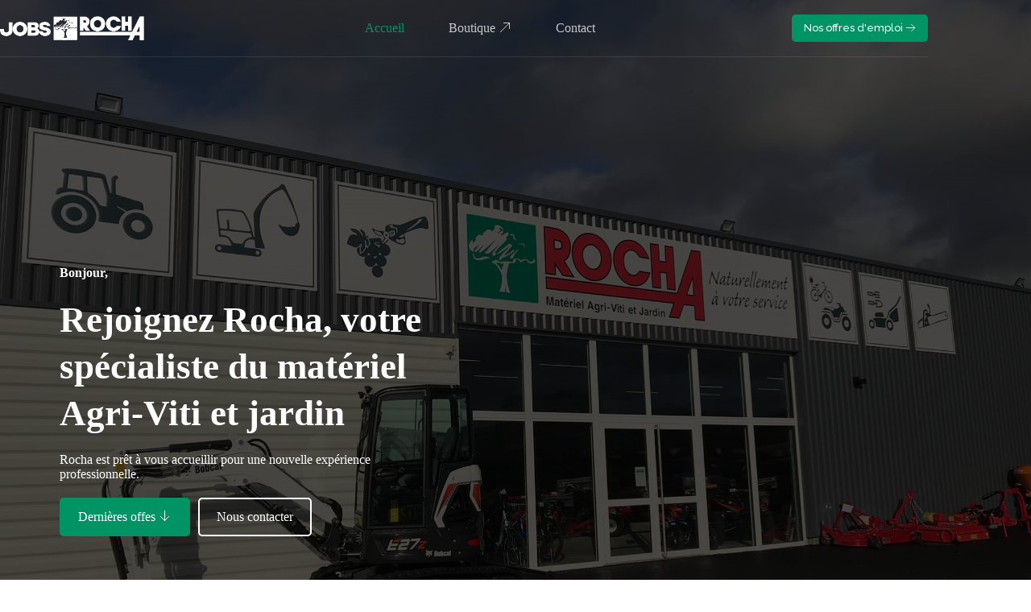

--- FILE ---
content_type: text/html; charset=UTF-8
request_url: https://jobs.rocha.fr/page/5/?paged=5
body_size: 105163
content:
<!doctype html>
<html lang="fr-FR">
<head>
	
	<meta charset="UTF-8">
	<meta name="viewport" content="width=device-width, initial-scale=1, maximum-scale=5, viewport-fit=cover">
	<link rel="profile" href="https://gmpg.org/xfn/11">

	<title>Jobs Rocha &#8211; Page 5 &#8211; Rejoingnez l&#039;équipe Rocha</title>
<meta name='robots' content='max-image-preview:large' />
<link rel='dns-prefetch' href='//fonts.googleapis.com' />
<link rel="alternate" type="application/rss+xml" title="Jobs Rocha &raquo; Flux" href="https://jobs.rocha.fr/feed/" />
<link rel="alternate" type="application/rss+xml" title="Jobs Rocha &raquo; Flux des commentaires" href="https://jobs.rocha.fr/comments/feed/" />
<link rel="alternate" title="oEmbed (JSON)" type="application/json+oembed" href="https://jobs.rocha.fr/wp-json/oembed/1.0/embed?url=https%3A%2F%2Fjobs.rocha.fr%2F" />
<link rel="alternate" title="oEmbed (XML)" type="text/xml+oembed" href="https://jobs.rocha.fr/wp-json/oembed/1.0/embed?url=https%3A%2F%2Fjobs.rocha.fr%2F&#038;format=xml" />
<style id='wp-img-auto-sizes-contain-inline-css'>
img:is([sizes=auto i],[sizes^="auto," i]){contain-intrinsic-size:3000px 1500px}
/*# sourceURL=wp-img-auto-sizes-contain-inline-css */
</style>
<link rel='stylesheet' id='blocksy-dynamic-global-css' href='https://jobs.rocha.fr/wp-content/uploads/blocksy/css/global.css?ver=06605' media='all' />
<link rel='stylesheet' id='wp-block-library-css' href='https://jobs.rocha.fr/wp-includes/css/dist/block-library/style.min.css?ver=6.9' media='all' />
<link rel='stylesheet' id='wp-components-css' href='https://jobs.rocha.fr/wp-includes/css/dist/components/style.min.css?ver=6.9' media='all' />
<link rel='stylesheet' id='wp-preferences-css' href='https://jobs.rocha.fr/wp-includes/css/dist/preferences/style.min.css?ver=6.9' media='all' />
<link rel='stylesheet' id='wp-block-editor-css' href='https://jobs.rocha.fr/wp-includes/css/dist/block-editor/style.min.css?ver=6.9' media='all' />
<link rel='stylesheet' id='wp-reusable-blocks-css' href='https://jobs.rocha.fr/wp-includes/css/dist/reusable-blocks/style.min.css?ver=6.9' media='all' />
<link rel='stylesheet' id='wp-patterns-css' href='https://jobs.rocha.fr/wp-includes/css/dist/patterns/style.min.css?ver=6.9' media='all' />
<link rel='stylesheet' id='wp-editor-css' href='https://jobs.rocha.fr/wp-includes/css/dist/editor/style.min.css?ver=6.9' media='all' />
<link rel='stylesheet' id='sjb_shortcode_block-cgb-style-css-css' href='https://jobs.rocha.fr/wp-content/plugins/simple-job-board/sjb-block/dist/blocks.style.build.css' media='all' />
<link rel='stylesheet' id='fontawesome-free-css' href='https://jobs.rocha.fr/wp-content/plugins/getwid/vendors/fontawesome-free/css/all.min.css?ver=5.5.0' media='all' />
<link rel='stylesheet' id='slick-css' href='https://jobs.rocha.fr/wp-content/plugins/getwid/vendors/slick/slick/slick.min.css?ver=1.9.0' media='all' />
<link rel='stylesheet' id='slick-theme-css' href='https://jobs.rocha.fr/wp-content/plugins/getwid/vendors/slick/slick/slick-theme.min.css?ver=1.9.0' media='all' />
<link rel='stylesheet' id='mp-fancybox-css' href='https://jobs.rocha.fr/wp-content/plugins/getwid/vendors/mp-fancybox/jquery.fancybox.min.css?ver=3.5.7-mp.1' media='all' />
<link rel='stylesheet' id='getwid-blocks-css' href='https://jobs.rocha.fr/wp-content/plugins/getwid/assets/css/blocks.style.css?ver=2.1.3' media='all' />
<style id='getwid-blocks-inline-css'>
.wp-block-getwid-section .wp-block-getwid-section__wrapper .wp-block-getwid-section__inner-wrapper{max-width: 1290px;}
/*# sourceURL=getwid-blocks-inline-css */
</style>
<style id='global-styles-inline-css'>
:root{--wp--preset--aspect-ratio--square: 1;--wp--preset--aspect-ratio--4-3: 4/3;--wp--preset--aspect-ratio--3-4: 3/4;--wp--preset--aspect-ratio--3-2: 3/2;--wp--preset--aspect-ratio--2-3: 2/3;--wp--preset--aspect-ratio--16-9: 16/9;--wp--preset--aspect-ratio--9-16: 9/16;--wp--preset--color--black: #000000;--wp--preset--color--cyan-bluish-gray: #abb8c3;--wp--preset--color--white: #ffffff;--wp--preset--color--pale-pink: #f78da7;--wp--preset--color--vivid-red: #cf2e2e;--wp--preset--color--luminous-vivid-orange: #ff6900;--wp--preset--color--luminous-vivid-amber: #fcb900;--wp--preset--color--light-green-cyan: #7bdcb5;--wp--preset--color--vivid-green-cyan: #00d084;--wp--preset--color--pale-cyan-blue: #8ed1fc;--wp--preset--color--vivid-cyan-blue: #0693e3;--wp--preset--color--vivid-purple: #9b51e0;--wp--preset--color--palette-color-1: var(--theme-palette-color-1, #009464);--wp--preset--color--palette-color-2: var(--theme-palette-color-2, #006948);--wp--preset--color--palette-color-3: var(--theme-palette-color-3, #4d5d6d);--wp--preset--color--palette-color-4: var(--theme-palette-color-4, #102136);--wp--preset--color--palette-color-5: var(--theme-palette-color-5, #ffffff);--wp--preset--color--palette-color-6: var(--theme-palette-color-6, #f2f5f7);--wp--preset--color--palette-color-7: var(--theme-palette-color-7, #FAFBFC);--wp--preset--color--palette-color-8: var(--theme-palette-color-8, #ffffff);--wp--preset--gradient--vivid-cyan-blue-to-vivid-purple: linear-gradient(135deg,rgb(6,147,227) 0%,rgb(155,81,224) 100%);--wp--preset--gradient--light-green-cyan-to-vivid-green-cyan: linear-gradient(135deg,rgb(122,220,180) 0%,rgb(0,208,130) 100%);--wp--preset--gradient--luminous-vivid-amber-to-luminous-vivid-orange: linear-gradient(135deg,rgb(252,185,0) 0%,rgb(255,105,0) 100%);--wp--preset--gradient--luminous-vivid-orange-to-vivid-red: linear-gradient(135deg,rgb(255,105,0) 0%,rgb(207,46,46) 100%);--wp--preset--gradient--very-light-gray-to-cyan-bluish-gray: linear-gradient(135deg,rgb(238,238,238) 0%,rgb(169,184,195) 100%);--wp--preset--gradient--cool-to-warm-spectrum: linear-gradient(135deg,rgb(74,234,220) 0%,rgb(151,120,209) 20%,rgb(207,42,186) 40%,rgb(238,44,130) 60%,rgb(251,105,98) 80%,rgb(254,248,76) 100%);--wp--preset--gradient--blush-light-purple: linear-gradient(135deg,rgb(255,206,236) 0%,rgb(152,150,240) 100%);--wp--preset--gradient--blush-bordeaux: linear-gradient(135deg,rgb(254,205,165) 0%,rgb(254,45,45) 50%,rgb(107,0,62) 100%);--wp--preset--gradient--luminous-dusk: linear-gradient(135deg,rgb(255,203,112) 0%,rgb(199,81,192) 50%,rgb(65,88,208) 100%);--wp--preset--gradient--pale-ocean: linear-gradient(135deg,rgb(255,245,203) 0%,rgb(182,227,212) 50%,rgb(51,167,181) 100%);--wp--preset--gradient--electric-grass: linear-gradient(135deg,rgb(202,248,128) 0%,rgb(113,206,126) 100%);--wp--preset--gradient--midnight: linear-gradient(135deg,rgb(2,3,129) 0%,rgb(40,116,252) 100%);--wp--preset--gradient--juicy-peach: linear-gradient(to right, #ffecd2 0%, #fcb69f 100%);--wp--preset--gradient--young-passion: linear-gradient(to right, #ff8177 0%, #ff867a 0%, #ff8c7f 21%, #f99185 52%, #cf556c 78%, #b12a5b 100%);--wp--preset--gradient--true-sunset: linear-gradient(to right, #fa709a 0%, #fee140 100%);--wp--preset--gradient--morpheus-den: linear-gradient(to top, #30cfd0 0%, #330867 100%);--wp--preset--gradient--plum-plate: linear-gradient(135deg, #667eea 0%, #764ba2 100%);--wp--preset--gradient--aqua-splash: linear-gradient(15deg, #13547a 0%, #80d0c7 100%);--wp--preset--gradient--love-kiss: linear-gradient(to top, #ff0844 0%, #ffb199 100%);--wp--preset--gradient--new-retrowave: linear-gradient(to top, #3b41c5 0%, #a981bb 49%, #ffc8a9 100%);--wp--preset--gradient--plum-bath: linear-gradient(to top, #cc208e 0%, #6713d2 100%);--wp--preset--gradient--high-flight: linear-gradient(to right, #0acffe 0%, #495aff 100%);--wp--preset--gradient--teen-party: linear-gradient(-225deg, #FF057C 0%, #8D0B93 50%, #321575 100%);--wp--preset--gradient--fabled-sunset: linear-gradient(-225deg, #231557 0%, #44107A 29%, #FF1361 67%, #FFF800 100%);--wp--preset--gradient--arielle-smile: radial-gradient(circle 248px at center, #16d9e3 0%, #30c7ec 47%, #46aef7 100%);--wp--preset--gradient--itmeo-branding: linear-gradient(180deg, #2af598 0%, #009efd 100%);--wp--preset--gradient--deep-blue: linear-gradient(to right, #6a11cb 0%, #2575fc 100%);--wp--preset--gradient--strong-bliss: linear-gradient(to right, #f78ca0 0%, #f9748f 19%, #fd868c 60%, #fe9a8b 100%);--wp--preset--gradient--sweet-period: linear-gradient(to top, #3f51b1 0%, #5a55ae 13%, #7b5fac 25%, #8f6aae 38%, #a86aa4 50%, #cc6b8e 62%, #f18271 75%, #f3a469 87%, #f7c978 100%);--wp--preset--gradient--purple-division: linear-gradient(to top, #7028e4 0%, #e5b2ca 100%);--wp--preset--gradient--cold-evening: linear-gradient(to top, #0c3483 0%, #a2b6df 100%, #6b8cce 100%, #a2b6df 100%);--wp--preset--gradient--mountain-rock: linear-gradient(to right, #868f96 0%, #596164 100%);--wp--preset--gradient--desert-hump: linear-gradient(to top, #c79081 0%, #dfa579 100%);--wp--preset--gradient--ethernal-constance: linear-gradient(to top, #09203f 0%, #537895 100%);--wp--preset--gradient--happy-memories: linear-gradient(-60deg, #ff5858 0%, #f09819 100%);--wp--preset--gradient--grown-early: linear-gradient(to top, #0ba360 0%, #3cba92 100%);--wp--preset--gradient--morning-salad: linear-gradient(-225deg, #B7F8DB 0%, #50A7C2 100%);--wp--preset--gradient--night-call: linear-gradient(-225deg, #AC32E4 0%, #7918F2 48%, #4801FF 100%);--wp--preset--gradient--mind-crawl: linear-gradient(-225deg, #473B7B 0%, #3584A7 51%, #30D2BE 100%);--wp--preset--gradient--angel-care: linear-gradient(-225deg, #FFE29F 0%, #FFA99F 48%, #FF719A 100%);--wp--preset--gradient--juicy-cake: linear-gradient(to top, #e14fad 0%, #f9d423 100%);--wp--preset--gradient--rich-metal: linear-gradient(to right, #d7d2cc 0%, #304352 100%);--wp--preset--gradient--mole-hall: linear-gradient(-20deg, #616161 0%, #9bc5c3 100%);--wp--preset--gradient--cloudy-knoxville: linear-gradient(120deg, #fdfbfb 0%, #ebedee 100%);--wp--preset--gradient--soft-grass: linear-gradient(to top, #c1dfc4 0%, #deecdd 100%);--wp--preset--gradient--saint-petersburg: linear-gradient(135deg, #f5f7fa 0%, #c3cfe2 100%);--wp--preset--gradient--everlasting-sky: linear-gradient(135deg, #fdfcfb 0%, #e2d1c3 100%);--wp--preset--gradient--kind-steel: linear-gradient(-20deg, #e9defa 0%, #fbfcdb 100%);--wp--preset--gradient--over-sun: linear-gradient(60deg, #abecd6 0%, #fbed96 100%);--wp--preset--gradient--premium-white: linear-gradient(to top, #d5d4d0 0%, #d5d4d0 1%, #eeeeec 31%, #efeeec 75%, #e9e9e7 100%);--wp--preset--gradient--clean-mirror: linear-gradient(45deg, #93a5cf 0%, #e4efe9 100%);--wp--preset--gradient--wild-apple: linear-gradient(to top, #d299c2 0%, #fef9d7 100%);--wp--preset--gradient--snow-again: linear-gradient(to top, #e6e9f0 0%, #eef1f5 100%);--wp--preset--gradient--confident-cloud: linear-gradient(to top, #dad4ec 0%, #dad4ec 1%, #f3e7e9 100%);--wp--preset--gradient--glass-water: linear-gradient(to top, #dfe9f3 0%, white 100%);--wp--preset--gradient--perfect-white: linear-gradient(-225deg, #E3FDF5 0%, #FFE6FA 100%);--wp--preset--font-size--small: 13px;--wp--preset--font-size--medium: 20px;--wp--preset--font-size--large: clamp(22px, 1.375rem + ((1vw - 3.2px) * 0.625), 30px);--wp--preset--font-size--x-large: clamp(30px, 1.875rem + ((1vw - 3.2px) * 1.563), 50px);--wp--preset--font-size--xx-large: clamp(45px, 2.813rem + ((1vw - 3.2px) * 2.734), 80px);--wp--preset--spacing--20: 0.44rem;--wp--preset--spacing--30: 0.67rem;--wp--preset--spacing--40: 1rem;--wp--preset--spacing--50: 1.5rem;--wp--preset--spacing--60: 2.25rem;--wp--preset--spacing--70: 3.38rem;--wp--preset--spacing--80: 5.06rem;--wp--preset--shadow--natural: 6px 6px 9px rgba(0, 0, 0, 0.2);--wp--preset--shadow--deep: 12px 12px 50px rgba(0, 0, 0, 0.4);--wp--preset--shadow--sharp: 6px 6px 0px rgba(0, 0, 0, 0.2);--wp--preset--shadow--outlined: 6px 6px 0px -3px rgb(255, 255, 255), 6px 6px rgb(0, 0, 0);--wp--preset--shadow--crisp: 6px 6px 0px rgb(0, 0, 0);}:root { --wp--style--global--content-size: var(--theme-block-max-width);--wp--style--global--wide-size: var(--theme-block-wide-max-width); }:where(body) { margin: 0; }.wp-site-blocks > .alignleft { float: left; margin-right: 2em; }.wp-site-blocks > .alignright { float: right; margin-left: 2em; }.wp-site-blocks > .aligncenter { justify-content: center; margin-left: auto; margin-right: auto; }:where(.wp-site-blocks) > * { margin-block-start: var(--theme-content-spacing); margin-block-end: 0; }:where(.wp-site-blocks) > :first-child { margin-block-start: 0; }:where(.wp-site-blocks) > :last-child { margin-block-end: 0; }:root { --wp--style--block-gap: var(--theme-content-spacing); }:root :where(.is-layout-flow) > :first-child{margin-block-start: 0;}:root :where(.is-layout-flow) > :last-child{margin-block-end: 0;}:root :where(.is-layout-flow) > *{margin-block-start: var(--theme-content-spacing);margin-block-end: 0;}:root :where(.is-layout-constrained) > :first-child{margin-block-start: 0;}:root :where(.is-layout-constrained) > :last-child{margin-block-end: 0;}:root :where(.is-layout-constrained) > *{margin-block-start: var(--theme-content-spacing);margin-block-end: 0;}:root :where(.is-layout-flex){gap: var(--theme-content-spacing);}:root :where(.is-layout-grid){gap: var(--theme-content-spacing);}.is-layout-flow > .alignleft{float: left;margin-inline-start: 0;margin-inline-end: 2em;}.is-layout-flow > .alignright{float: right;margin-inline-start: 2em;margin-inline-end: 0;}.is-layout-flow > .aligncenter{margin-left: auto !important;margin-right: auto !important;}.is-layout-constrained > .alignleft{float: left;margin-inline-start: 0;margin-inline-end: 2em;}.is-layout-constrained > .alignright{float: right;margin-inline-start: 2em;margin-inline-end: 0;}.is-layout-constrained > .aligncenter{margin-left: auto !important;margin-right: auto !important;}.is-layout-constrained > :where(:not(.alignleft):not(.alignright):not(.alignfull)){max-width: var(--wp--style--global--content-size);margin-left: auto !important;margin-right: auto !important;}.is-layout-constrained > .alignwide{max-width: var(--wp--style--global--wide-size);}body .is-layout-flex{display: flex;}.is-layout-flex{flex-wrap: wrap;align-items: center;}.is-layout-flex > :is(*, div){margin: 0;}body .is-layout-grid{display: grid;}.is-layout-grid > :is(*, div){margin: 0;}body{padding-top: 0px;padding-right: 0px;padding-bottom: 0px;padding-left: 0px;}:root :where(.wp-element-button, .wp-block-button__link){font-style: inherit;font-weight: inherit;letter-spacing: inherit;text-transform: inherit;}.has-black-color{color: var(--wp--preset--color--black) !important;}.has-cyan-bluish-gray-color{color: var(--wp--preset--color--cyan-bluish-gray) !important;}.has-white-color{color: var(--wp--preset--color--white) !important;}.has-pale-pink-color{color: var(--wp--preset--color--pale-pink) !important;}.has-vivid-red-color{color: var(--wp--preset--color--vivid-red) !important;}.has-luminous-vivid-orange-color{color: var(--wp--preset--color--luminous-vivid-orange) !important;}.has-luminous-vivid-amber-color{color: var(--wp--preset--color--luminous-vivid-amber) !important;}.has-light-green-cyan-color{color: var(--wp--preset--color--light-green-cyan) !important;}.has-vivid-green-cyan-color{color: var(--wp--preset--color--vivid-green-cyan) !important;}.has-pale-cyan-blue-color{color: var(--wp--preset--color--pale-cyan-blue) !important;}.has-vivid-cyan-blue-color{color: var(--wp--preset--color--vivid-cyan-blue) !important;}.has-vivid-purple-color{color: var(--wp--preset--color--vivid-purple) !important;}.has-palette-color-1-color{color: var(--wp--preset--color--palette-color-1) !important;}.has-palette-color-2-color{color: var(--wp--preset--color--palette-color-2) !important;}.has-palette-color-3-color{color: var(--wp--preset--color--palette-color-3) !important;}.has-palette-color-4-color{color: var(--wp--preset--color--palette-color-4) !important;}.has-palette-color-5-color{color: var(--wp--preset--color--palette-color-5) !important;}.has-palette-color-6-color{color: var(--wp--preset--color--palette-color-6) !important;}.has-palette-color-7-color{color: var(--wp--preset--color--palette-color-7) !important;}.has-palette-color-8-color{color: var(--wp--preset--color--palette-color-8) !important;}.has-black-background-color{background-color: var(--wp--preset--color--black) !important;}.has-cyan-bluish-gray-background-color{background-color: var(--wp--preset--color--cyan-bluish-gray) !important;}.has-white-background-color{background-color: var(--wp--preset--color--white) !important;}.has-pale-pink-background-color{background-color: var(--wp--preset--color--pale-pink) !important;}.has-vivid-red-background-color{background-color: var(--wp--preset--color--vivid-red) !important;}.has-luminous-vivid-orange-background-color{background-color: var(--wp--preset--color--luminous-vivid-orange) !important;}.has-luminous-vivid-amber-background-color{background-color: var(--wp--preset--color--luminous-vivid-amber) !important;}.has-light-green-cyan-background-color{background-color: var(--wp--preset--color--light-green-cyan) !important;}.has-vivid-green-cyan-background-color{background-color: var(--wp--preset--color--vivid-green-cyan) !important;}.has-pale-cyan-blue-background-color{background-color: var(--wp--preset--color--pale-cyan-blue) !important;}.has-vivid-cyan-blue-background-color{background-color: var(--wp--preset--color--vivid-cyan-blue) !important;}.has-vivid-purple-background-color{background-color: var(--wp--preset--color--vivid-purple) !important;}.has-palette-color-1-background-color{background-color: var(--wp--preset--color--palette-color-1) !important;}.has-palette-color-2-background-color{background-color: var(--wp--preset--color--palette-color-2) !important;}.has-palette-color-3-background-color{background-color: var(--wp--preset--color--palette-color-3) !important;}.has-palette-color-4-background-color{background-color: var(--wp--preset--color--palette-color-4) !important;}.has-palette-color-5-background-color{background-color: var(--wp--preset--color--palette-color-5) !important;}.has-palette-color-6-background-color{background-color: var(--wp--preset--color--palette-color-6) !important;}.has-palette-color-7-background-color{background-color: var(--wp--preset--color--palette-color-7) !important;}.has-palette-color-8-background-color{background-color: var(--wp--preset--color--palette-color-8) !important;}.has-black-border-color{border-color: var(--wp--preset--color--black) !important;}.has-cyan-bluish-gray-border-color{border-color: var(--wp--preset--color--cyan-bluish-gray) !important;}.has-white-border-color{border-color: var(--wp--preset--color--white) !important;}.has-pale-pink-border-color{border-color: var(--wp--preset--color--pale-pink) !important;}.has-vivid-red-border-color{border-color: var(--wp--preset--color--vivid-red) !important;}.has-luminous-vivid-orange-border-color{border-color: var(--wp--preset--color--luminous-vivid-orange) !important;}.has-luminous-vivid-amber-border-color{border-color: var(--wp--preset--color--luminous-vivid-amber) !important;}.has-light-green-cyan-border-color{border-color: var(--wp--preset--color--light-green-cyan) !important;}.has-vivid-green-cyan-border-color{border-color: var(--wp--preset--color--vivid-green-cyan) !important;}.has-pale-cyan-blue-border-color{border-color: var(--wp--preset--color--pale-cyan-blue) !important;}.has-vivid-cyan-blue-border-color{border-color: var(--wp--preset--color--vivid-cyan-blue) !important;}.has-vivid-purple-border-color{border-color: var(--wp--preset--color--vivid-purple) !important;}.has-palette-color-1-border-color{border-color: var(--wp--preset--color--palette-color-1) !important;}.has-palette-color-2-border-color{border-color: var(--wp--preset--color--palette-color-2) !important;}.has-palette-color-3-border-color{border-color: var(--wp--preset--color--palette-color-3) !important;}.has-palette-color-4-border-color{border-color: var(--wp--preset--color--palette-color-4) !important;}.has-palette-color-5-border-color{border-color: var(--wp--preset--color--palette-color-5) !important;}.has-palette-color-6-border-color{border-color: var(--wp--preset--color--palette-color-6) !important;}.has-palette-color-7-border-color{border-color: var(--wp--preset--color--palette-color-7) !important;}.has-palette-color-8-border-color{border-color: var(--wp--preset--color--palette-color-8) !important;}.has-vivid-cyan-blue-to-vivid-purple-gradient-background{background: var(--wp--preset--gradient--vivid-cyan-blue-to-vivid-purple) !important;}.has-light-green-cyan-to-vivid-green-cyan-gradient-background{background: var(--wp--preset--gradient--light-green-cyan-to-vivid-green-cyan) !important;}.has-luminous-vivid-amber-to-luminous-vivid-orange-gradient-background{background: var(--wp--preset--gradient--luminous-vivid-amber-to-luminous-vivid-orange) !important;}.has-luminous-vivid-orange-to-vivid-red-gradient-background{background: var(--wp--preset--gradient--luminous-vivid-orange-to-vivid-red) !important;}.has-very-light-gray-to-cyan-bluish-gray-gradient-background{background: var(--wp--preset--gradient--very-light-gray-to-cyan-bluish-gray) !important;}.has-cool-to-warm-spectrum-gradient-background{background: var(--wp--preset--gradient--cool-to-warm-spectrum) !important;}.has-blush-light-purple-gradient-background{background: var(--wp--preset--gradient--blush-light-purple) !important;}.has-blush-bordeaux-gradient-background{background: var(--wp--preset--gradient--blush-bordeaux) !important;}.has-luminous-dusk-gradient-background{background: var(--wp--preset--gradient--luminous-dusk) !important;}.has-pale-ocean-gradient-background{background: var(--wp--preset--gradient--pale-ocean) !important;}.has-electric-grass-gradient-background{background: var(--wp--preset--gradient--electric-grass) !important;}.has-midnight-gradient-background{background: var(--wp--preset--gradient--midnight) !important;}.has-juicy-peach-gradient-background{background: var(--wp--preset--gradient--juicy-peach) !important;}.has-young-passion-gradient-background{background: var(--wp--preset--gradient--young-passion) !important;}.has-true-sunset-gradient-background{background: var(--wp--preset--gradient--true-sunset) !important;}.has-morpheus-den-gradient-background{background: var(--wp--preset--gradient--morpheus-den) !important;}.has-plum-plate-gradient-background{background: var(--wp--preset--gradient--plum-plate) !important;}.has-aqua-splash-gradient-background{background: var(--wp--preset--gradient--aqua-splash) !important;}.has-love-kiss-gradient-background{background: var(--wp--preset--gradient--love-kiss) !important;}.has-new-retrowave-gradient-background{background: var(--wp--preset--gradient--new-retrowave) !important;}.has-plum-bath-gradient-background{background: var(--wp--preset--gradient--plum-bath) !important;}.has-high-flight-gradient-background{background: var(--wp--preset--gradient--high-flight) !important;}.has-teen-party-gradient-background{background: var(--wp--preset--gradient--teen-party) !important;}.has-fabled-sunset-gradient-background{background: var(--wp--preset--gradient--fabled-sunset) !important;}.has-arielle-smile-gradient-background{background: var(--wp--preset--gradient--arielle-smile) !important;}.has-itmeo-branding-gradient-background{background: var(--wp--preset--gradient--itmeo-branding) !important;}.has-deep-blue-gradient-background{background: var(--wp--preset--gradient--deep-blue) !important;}.has-strong-bliss-gradient-background{background: var(--wp--preset--gradient--strong-bliss) !important;}.has-sweet-period-gradient-background{background: var(--wp--preset--gradient--sweet-period) !important;}.has-purple-division-gradient-background{background: var(--wp--preset--gradient--purple-division) !important;}.has-cold-evening-gradient-background{background: var(--wp--preset--gradient--cold-evening) !important;}.has-mountain-rock-gradient-background{background: var(--wp--preset--gradient--mountain-rock) !important;}.has-desert-hump-gradient-background{background: var(--wp--preset--gradient--desert-hump) !important;}.has-ethernal-constance-gradient-background{background: var(--wp--preset--gradient--ethernal-constance) !important;}.has-happy-memories-gradient-background{background: var(--wp--preset--gradient--happy-memories) !important;}.has-grown-early-gradient-background{background: var(--wp--preset--gradient--grown-early) !important;}.has-morning-salad-gradient-background{background: var(--wp--preset--gradient--morning-salad) !important;}.has-night-call-gradient-background{background: var(--wp--preset--gradient--night-call) !important;}.has-mind-crawl-gradient-background{background: var(--wp--preset--gradient--mind-crawl) !important;}.has-angel-care-gradient-background{background: var(--wp--preset--gradient--angel-care) !important;}.has-juicy-cake-gradient-background{background: var(--wp--preset--gradient--juicy-cake) !important;}.has-rich-metal-gradient-background{background: var(--wp--preset--gradient--rich-metal) !important;}.has-mole-hall-gradient-background{background: var(--wp--preset--gradient--mole-hall) !important;}.has-cloudy-knoxville-gradient-background{background: var(--wp--preset--gradient--cloudy-knoxville) !important;}.has-soft-grass-gradient-background{background: var(--wp--preset--gradient--soft-grass) !important;}.has-saint-petersburg-gradient-background{background: var(--wp--preset--gradient--saint-petersburg) !important;}.has-everlasting-sky-gradient-background{background: var(--wp--preset--gradient--everlasting-sky) !important;}.has-kind-steel-gradient-background{background: var(--wp--preset--gradient--kind-steel) !important;}.has-over-sun-gradient-background{background: var(--wp--preset--gradient--over-sun) !important;}.has-premium-white-gradient-background{background: var(--wp--preset--gradient--premium-white) !important;}.has-clean-mirror-gradient-background{background: var(--wp--preset--gradient--clean-mirror) !important;}.has-wild-apple-gradient-background{background: var(--wp--preset--gradient--wild-apple) !important;}.has-snow-again-gradient-background{background: var(--wp--preset--gradient--snow-again) !important;}.has-confident-cloud-gradient-background{background: var(--wp--preset--gradient--confident-cloud) !important;}.has-glass-water-gradient-background{background: var(--wp--preset--gradient--glass-water) !important;}.has-perfect-white-gradient-background{background: var(--wp--preset--gradient--perfect-white) !important;}.has-small-font-size{font-size: var(--wp--preset--font-size--small) !important;}.has-medium-font-size{font-size: var(--wp--preset--font-size--medium) !important;}.has-large-font-size{font-size: var(--wp--preset--font-size--large) !important;}.has-x-large-font-size{font-size: var(--wp--preset--font-size--x-large) !important;}.has-xx-large-font-size{font-size: var(--wp--preset--font-size--xx-large) !important;}
:root :where(.wp-block-pullquote){font-size: clamp(0.984em, 0.984rem + ((1vw - 0.2em) * 0.645), 1.5em);line-height: 1.6;}
/*# sourceURL=global-styles-inline-css */
</style>
<link rel='stylesheet' id='pafe-extension-style-free-css' href='https://jobs.rocha.fr/wp-content/plugins/piotnet-addons-for-elementor/assets/css/minify/extension.min.css?ver=2.4.36' media='all' />
<link rel='stylesheet' id='simple-job-board-google-fonts-css' href='https://fonts.googleapis.com/css?family=Roboto%3A100%2C100i%2C300%2C300i%2C400%2C400i%2C500%2C500i%2C700%2C700i%2C900%2C900i&#038;ver=2.14.0' media='all' />
<link rel='stylesheet' id='sjb-fontawesome-css' href='https://jobs.rocha.fr/wp-content/plugins/simple-job-board/includes/css/font-awesome.min.css?ver=5.15.4' media='all' />
<link rel='stylesheet' id='simple-job-board-jquery-ui-css' href='https://jobs.rocha.fr/wp-content/plugins/simple-job-board/public/css/jquery-ui.css?ver=1.12.1' media='all' />
<link rel='stylesheet' id='simple-job-board-frontend-css' href='https://jobs.rocha.fr/wp-content/plugins/simple-job-board/public/css/simple-job-board-public.css?ver=3.0.0' media='all' />
<link rel='stylesheet' id='parent-style-css' href='https://jobs.rocha.fr/wp-content/themes/blocksy/style.css?ver=6.9' media='all' />
<link rel='stylesheet' id='blocksy-fonts-font-source-google-css' href='https://fonts.googleapis.com/css2?family=Raleway:wght@400;500;600;700&#038;display=swap' media='all' />
<link rel='stylesheet' id='ct-main-styles-css' href='https://jobs.rocha.fr/wp-content/themes/blocksy/static/bundle/main.min.css?ver=2.1.23' media='all' />
<link rel='stylesheet' id='ct-page-title-styles-css' href='https://jobs.rocha.fr/wp-content/themes/blocksy/static/bundle/page-title.min.css?ver=2.1.23' media='all' />
<link rel='stylesheet' id='ct-getwid-styles-css' href='https://jobs.rocha.fr/wp-content/themes/blocksy/static/bundle/getwid.min.css?ver=2.1.23' media='all' />
<link rel='stylesheet' id='ct-elementor-styles-css' href='https://jobs.rocha.fr/wp-content/themes/blocksy/static/bundle/elementor-frontend.min.css?ver=2.1.23' media='all' />
<link rel='stylesheet' id='ct-wpforms-styles-css' href='https://jobs.rocha.fr/wp-content/themes/blocksy/static/bundle/wpforms.min.css?ver=2.1.23' media='all' />
<link rel='stylesheet' id='elementor-icons-css' href='https://jobs.rocha.fr/wp-content/plugins/elementor/assets/lib/eicons/css/elementor-icons.min.css?ver=5.11.0' media='all' />
<link rel='stylesheet' id='elementor-animations-css' href='https://jobs.rocha.fr/wp-content/plugins/elementor/assets/lib/animations/animations.min.css?ver=3.2.1' media='all' />
<link rel='stylesheet' id='elementor-frontend-css' href='https://jobs.rocha.fr/wp-content/plugins/elementor/assets/css/frontend.min.css?ver=3.2.1' media='all' />
<link rel='stylesheet' id='elementor-post-1049-css' href='https://jobs.rocha.fr/wp-content/uploads/elementor/css/post-1049.css?ver=1765800767' media='all' />
<link rel='stylesheet' id='google-fonts-1-css' href='https://fonts.googleapis.com/css?family=Roboto%3A100%2C100italic%2C200%2C200italic%2C300%2C300italic%2C400%2C400italic%2C500%2C500italic%2C600%2C600italic%2C700%2C700italic%2C800%2C800italic%2C900%2C900italic%7CRoboto+Slab%3A100%2C100italic%2C200%2C200italic%2C300%2C300italic%2C400%2C400italic%2C500%2C500italic%2C600%2C600italic%2C700%2C700italic%2C800%2C800italic%2C900%2C900italic&#038;display=auto&#038;ver=6.9' media='all' />
<script src="https://jobs.rocha.fr/wp-includes/js/jquery/jquery.min.js?ver=3.7.1" id="jquery-core-js"></script>
<script src="https://jobs.rocha.fr/wp-includes/js/jquery/jquery-migrate.min.js?ver=3.4.1" id="jquery-migrate-js"></script>
<script src="https://jobs.rocha.fr/wp-content/plugins/piotnet-addons-for-elementor/assets/js/minify/extension.min.js?ver=2.4.36" id="pafe-extension-free-js"></script>
<link rel="https://api.w.org/" href="https://jobs.rocha.fr/wp-json/" /><link rel="alternate" title="JSON" type="application/json" href="https://jobs.rocha.fr/wp-json/wp/v2/pages/734" /><link rel="EditURI" type="application/rsd+xml" title="RSD" href="https://jobs.rocha.fr/xmlrpc.php?rsd" />
<meta name="generator" content="WordPress 6.9" />
<link rel="canonical" href="https://jobs.rocha.fr/5/" />
<link rel='shortlink' href='https://jobs.rocha.fr/' />
            
            <noscript><link rel='stylesheet' href='https://jobs.rocha.fr/wp-content/themes/blocksy/static/bundle/no-scripts.min.css' type='text/css'></noscript>
<style id="ct-main-styles-inline-css">[data-header*="type-1"] {--has-transparent-header:1;}</style>
<link rel="icon" href="https://jobs.rocha.fr/wp-content/uploads/2021/04/cropped-favicon-32x32.png" sizes="32x32" />
<link rel="icon" href="https://jobs.rocha.fr/wp-content/uploads/2021/04/cropped-favicon-192x192.png" sizes="192x192" />
<link rel="apple-touch-icon" href="https://jobs.rocha.fr/wp-content/uploads/2021/04/cropped-favicon-180x180.png" />
<meta name="msapplication-TileImage" content="https://jobs.rocha.fr/wp-content/uploads/2021/04/cropped-favicon-270x270.png" />
	</head>


<body class="home paged wp-singular page-template page-template-elementor_theme page page-id-734 wp-custom-logo wp-embed-responsive paged-5 page-paged-5 wp-theme-blocksy wp-child-theme-blocksy-child blocksy-child elementor-default elementor-kit-1049 elementor-page elementor-page-734 ct-elementor-default-template" data-link="type-2" data-prefix="single_page" data-header="type-1:sticky" data-footer="type-1" itemscope="itemscope" itemtype="https://schema.org/WebPage">

<a class="skip-link screen-reader-text" href="#main">Passer au contenu</a><div class="ct-drawer-canvas" data-location="start"><div id="offcanvas" class="ct-panel ct-header" data-behaviour="right-side" role="dialog" aria-label="Modale hors champ" inert=""><div class="ct-panel-inner">
		<div class="ct-panel-actions">
			
			<button class="ct-toggle-close" data-type="type-1" aria-label="Fermer le tiroir">
				<svg class="ct-icon" width="12" height="12" viewBox="0 0 15 15"><path d="M1 15a1 1 0 01-.71-.29 1 1 0 010-1.41l5.8-5.8-5.8-5.8A1 1 0 011.7.29l5.8 5.8 5.8-5.8a1 1 0 011.41 1.41l-5.8 5.8 5.8 5.8a1 1 0 01-1.41 1.41l-5.8-5.8-5.8 5.8A1 1 0 011 15z"/></svg>
			</button>
		</div>
		<div class="ct-panel-content" data-device="desktop"><div class="ct-panel-content-inner"></div></div><div class="ct-panel-content" data-device="mobile"><div class="ct-panel-content-inner">
<nav
	class="mobile-menu menu-container"
	data-id="mobile-menu" data-interaction="click" data-toggle-type="type-1" data-submenu-dots="yes"	aria-label="Main Menu">

	<ul id="menu-main-menu-1" class=""><li class="menu-item menu-item-type-post_type menu-item-object-page menu-item-home current-menu-item page_item page-item-734 current_page_item menu-item-804"><a href="https://jobs.rocha.fr/" aria-current="page" class="ct-menu-link">Accueil</a></li>
<li class="menu-item menu-item-type-custom menu-item-object-custom menu-item-806"><a target="_blank" href="https://rocha.fr" class="ct-menu-link">Boutique 🡥</a></li>
<li class="menu-item menu-item-type-post_type menu-item-object-page menu-item-688"><a href="https://jobs.rocha.fr/contact/" class="ct-menu-link">Contact</a></li>
</ul></nav>


<div
	class="ct-header-text "
	data-id="text">
	<div class="entry-content is-layout-flow">
		<p><strong>Addresse<br /></strong>32 rue Florion<br />51800 Sainte Menehould<br />France</p>
<p><strong>Heures d'ouverture<br /></strong>Lundi au jeudi : <br />08h à 12h00 - 14h00 à 18h00</p>
<p>Vendredi : <br />08h à 12h00 - 14h00 à 17h</p>	</div>
</div>

<div
	class="ct-header-socials "
	data-id="socials">

	
		<div class="ct-social-box" data-color="custom" data-icon-size="custom" data-icons-type="simple" >
			
			
							
				<a href="https://www.facebook.com/MagasinRocha/" data-network="facebook" aria-label="Facebook">
					<span class="ct-icon-container">
					<svg
					width="20px"
					height="20px"
					viewBox="0 0 20 20"
					aria-hidden="true">
						<path d="M20,10.1c0-5.5-4.5-10-10-10S0,4.5,0,10.1c0,5,3.7,9.1,8.4,9.9v-7H5.9v-2.9h2.5V7.9C8.4,5.4,9.9,4,12.2,4c1.1,0,2.2,0.2,2.2,0.2v2.5h-1.3c-1.2,0-1.6,0.8-1.6,1.6v1.9h2.8L13.9,13h-2.3v7C16.3,19.2,20,15.1,20,10.1z"/>
					</svg>
				</span>				</a>
							
				<a href="https://www.instagram.com/magasin_rocha/" data-network="instagram" aria-label="Instagram">
					<span class="ct-icon-container">
					<svg
					width="20"
					height="20"
					viewBox="0 0 20 20"
					aria-hidden="true">
						<circle cx="10" cy="10" r="3.3"/>
						<path d="M14.2,0H5.8C2.6,0,0,2.6,0,5.8v8.3C0,17.4,2.6,20,5.8,20h8.3c3.2,0,5.8-2.6,5.8-5.8V5.8C20,2.6,17.4,0,14.2,0zM10,15c-2.8,0-5-2.2-5-5s2.2-5,5-5s5,2.2,5,5S12.8,15,10,15z M15.8,5C15.4,5,15,4.6,15,4.2s0.4-0.8,0.8-0.8s0.8,0.4,0.8,0.8S16.3,5,15.8,5z"/>
					</svg>
				</span>				</a>
			
			
					</div>

	
</div>
</div></div></div></div></div>
<div id="main-container">
	<header id="header" class="ct-header" data-id="type-1" itemscope="" itemtype="https://schema.org/WPHeader"><div data-device="desktop" data-transparent=""><div class="ct-sticky-container"><div data-sticky="shrink"><div data-row="middle" data-column-set="3" data-transparent-row="yes"><div class="ct-container"><div data-column="start" data-placements="1"><div data-items="primary">
<div	class="site-branding"
	data-id="logo"		itemscope="itemscope" itemtype="https://schema.org/Organization">

			<a href="https://jobs.rocha.fr/" class="site-logo-container" rel="home" itemprop="url" ><img width="601" height="101" src="https://jobs.rocha.fr/wp-content/uploads/2021/04/logo_jobs.rocha_.fr_v2.png" class="sticky-logo" alt="Logo Jobs Rocha" decoding="async" srcset="https://jobs.rocha.fr/wp-content/uploads/2021/04/logo_jobs.rocha_.fr_v2.png 601w, https://jobs.rocha.fr/wp-content/uploads/2021/04/logo_jobs.rocha_.fr_v2-300x50.png 300w" sizes="(max-width: 601px) 100vw, 601px" /><img width="601" height="101" src="https://jobs.rocha.fr/wp-content/uploads/2021/04/logo_jobs.rocha_.fr_white_v2.png" class="default-logo" alt="Logo Jobs Rocha" decoding="async" fetchpriority="high" srcset="https://jobs.rocha.fr/wp-content/uploads/2021/04/logo_jobs.rocha_.fr_white_v2.png 601w, https://jobs.rocha.fr/wp-content/uploads/2021/04/logo_jobs.rocha_.fr_white_v2-300x50.png 300w" sizes="(max-width: 601px) 100vw, 601px" /></a>	
	</div>

</div></div><div data-column="middle"><div data-items="">
<nav
	id="header-menu-1"
	class="header-menu-1 menu-container"
	data-id="menu" data-interaction="hover"	data-menu="type-1"
	data-dropdown="type-1:simple"		data-responsive="no"	itemscope="" itemtype="https://schema.org/SiteNavigationElement"	aria-label="Main Menu">

	<ul id="menu-main-menu" class="menu"><li id="menu-item-804" class="menu-item menu-item-type-post_type menu-item-object-page menu-item-home current-menu-item page_item page-item-734 current_page_item menu-item-804"><a href="https://jobs.rocha.fr/" aria-current="page" class="ct-menu-link">Accueil</a></li>
<li id="menu-item-806" class="menu-item menu-item-type-custom menu-item-object-custom menu-item-806"><a target="_blank" href="https://rocha.fr" class="ct-menu-link">Boutique 🡥</a></li>
<li id="menu-item-688" class="menu-item menu-item-type-post_type menu-item-object-page menu-item-688"><a href="https://jobs.rocha.fr/contact/" class="ct-menu-link">Contact</a></li>
</ul></nav>

</div></div><div data-column="end" data-placements="1"><div data-items="primary">
<div
	class="ct-header-cta"
	data-id="button">
	<a
		href="/offres-demploi/"
		class="ct-button"
		data-size="small" aria-label="Nos offres d&#039;emploi 🡢">
		Nos offres d'emploi 🡢	</a>
</div>
</div></div></div></div></div></div></div><div data-device="mobile" data-transparent=""><div class="ct-sticky-container"><div data-sticky="shrink"><div data-row="middle" data-column-set="2" data-transparent-row="yes"><div class="ct-container"><div data-column="start" data-placements="1"><div data-items="primary">
<div	class="site-branding"
	data-id="logo"		>

			<a href="https://jobs.rocha.fr/" class="site-logo-container" rel="home" itemprop="url" ><img width="601" height="101" src="https://jobs.rocha.fr/wp-content/uploads/2021/04/logo_jobs.rocha_.fr_v2.png" class="sticky-logo" alt="Logo Jobs Rocha" decoding="async" srcset="https://jobs.rocha.fr/wp-content/uploads/2021/04/logo_jobs.rocha_.fr_v2.png 601w, https://jobs.rocha.fr/wp-content/uploads/2021/04/logo_jobs.rocha_.fr_v2-300x50.png 300w" sizes="(max-width: 601px) 100vw, 601px" /><img width="601" height="101" src="https://jobs.rocha.fr/wp-content/uploads/2021/04/logo_jobs.rocha_.fr_white_v2.png" class="default-logo" alt="Logo Jobs Rocha" decoding="async" srcset="https://jobs.rocha.fr/wp-content/uploads/2021/04/logo_jobs.rocha_.fr_white_v2.png 601w, https://jobs.rocha.fr/wp-content/uploads/2021/04/logo_jobs.rocha_.fr_white_v2-300x50.png 300w" sizes="(max-width: 601px) 100vw, 601px" /></a>	
	</div>

</div></div><div data-column="end" data-placements="1"><div data-items="primary">
<button
	class="ct-header-trigger ct-toggle "
	data-toggle-panel="#offcanvas"
	aria-controls="offcanvas"
	data-design="simple"
	data-label="right"
	aria-label="Menu"
	data-id="trigger">

	<span class="ct-label ct-hidden-sm ct-hidden-md ct-hidden-lg" aria-hidden="true">Menu</span>

	<svg class="ct-icon" width="18" height="14" viewBox="0 0 18 14" data-type="type-1" aria-hidden="true">
		<rect y="0.00" width="18" height="1.7" rx="1"/>
		<rect y="6.15" width="18" height="1.7" rx="1"/>
		<rect y="12.3" width="18" height="1.7" rx="1"/>
	</svg></button>
</div></div></div></div></div></div></div></header>
	<main id="main" class="site-main hfeed">

		
	<div
		class="ct-container-full"
				data-content="normal"		data-vertical-spacing="top:bottom">

		
		
	<article
		id="post-734"
		class="post-734 page type-page status-publish hentry">

		
<div class="hero-section is-width-constrained" data-type="type-1">
			<header class="entry-header">
			<h1 class="page-title" itemprop="headline">Accueil</h1>		</header>
	</div>
		
		
		<div class="entry-content is-layout-constrained">
			<!-- Added by Post/Page Specific Custom Code plugin, thank you for using! -->
<style>#main-container #main::before {
    display: none !important;
	height: 0 !important;
}
.pagination {
    display: none;
}</style>
		<div data-elementor-type="section" data-elementor-id="735" class="elementor elementor-735" data-elementor-settings="[]">
							<div class="elementor-section-wrap">
							<section class="elementor-section elementor-top-section elementor-element elementor-element-b1f1165 ct-section-stretched elementor-section-boxed elementor-section-height-default elementor-section-height-default" data-id="b1f1165" data-element_type="section" data-settings="{&quot;background_background&quot;:&quot;classic&quot;}">
							<div class="elementor-background-overlay"></div>
							<div class="elementor-container elementor-column-gap-default">
					<div class="elementor-column elementor-col-50 elementor-top-column elementor-element elementor-element-4823011" data-id="4823011" data-element_type="column">
			<div class="elementor-widget-wrap elementor-element-populated">
								<div class="elementor-element elementor-element-cc3f26b elementor-widget elementor-widget-html" data-id="cc3f26b" data-element_type="widget" data-widget_type="html.default">
				<div class="elementor-widget-container">
			<style>
    .hero-section.is-width-constrained {
    display: none;
}
    [data-vertical-spacing*=top] {
    padding-top: 0;
}
</style>		</div>
				</div>
				<div class="elementor-element elementor-element-c9bd65d elementor-widget elementor-widget-text-editor" data-id="c9bd65d" data-element_type="widget" data-widget_type="text-editor.default">
				<div class="elementor-widget-container">
								<p><strong>Bonjour,</strong></p>						</div>
				</div>
				<div class="elementor-element elementor-element-121f029 elementor-widget elementor-widget-heading" data-id="121f029" data-element_type="widget" data-widget_type="heading.default">
				<div class="elementor-widget-container">
			<h2 class="elementor-heading-title elementor-size-default">Rejoignez Rocha, votre spécialiste du matériel Agri-Viti et jardin</h2>		</div>
				</div>
				<div class="elementor-element elementor-element-a17d0da elementor-widget elementor-widget-text-editor" data-id="a17d0da" data-element_type="widget" data-widget_type="text-editor.default">
				<div class="elementor-widget-container">
								<p>Rocha est prêt à vous accueillir pour une nouvelle expérience professionnelle.</p>						</div>
				</div>
				<div class="elementor-element elementor-element-46d718e elementor-tablet-align-right elementor-mobile-align-center elementor-widget__width-auto elementor-widget elementor-widget-button" data-id="46d718e" data-element_type="widget" data-widget_type="button.default">
				<div class="elementor-widget-container">
					<div class="elementor-button-wrapper">
			<a href="/#lastOffers" class="elementor-button-link elementor-button elementor-size-lg" role="button">
						<span class="elementor-button-content-wrapper">
						<span class="elementor-button-text">Dernières offes 🡣</span>
		</span>
					</a>
		</div>
				</div>
				</div>
				<div class="elementor-element elementor-element-be5f17b elementor-mobile-align-center elementor-widget__width-auto elementor-widget elementor-widget-button" data-id="be5f17b" data-element_type="widget" data-widget_type="button.default">
				<div class="elementor-widget-container">
					<div class="elementor-button-wrapper">
			<a href="/contact" class="elementor-button-link elementor-button elementor-size-lg" role="button">
						<span class="elementor-button-content-wrapper">
						<span class="elementor-button-text">Nous contacter</span>
		</span>
					</a>
		</div>
				</div>
				</div>
					</div>
		</div>
				<div class="elementor-column elementor-col-50 elementor-top-column elementor-element elementor-element-078b36f elementor-hidden-tablet elementor-hidden-phone" data-id="078b36f" data-element_type="column">
			<div class="elementor-widget-wrap">
									</div>
		</div>
							</div>
		</section>
				<section class="elementor-section elementor-top-section elementor-element elementor-element-dd88b82 elementor-section-boxed elementor-section-height-default elementor-section-height-default" data-id="dd88b82" data-element_type="section">
						<div class="elementor-container elementor-column-gap-no">
					<div class="elementor-column elementor-col-100 elementor-top-column elementor-element elementor-element-e7c9d9d" data-id="e7c9d9d" data-element_type="column">
			<div class="elementor-widget-wrap elementor-element-populated">
								<div class="elementor-element elementor-element-f604668 elementor-widget elementor-widget-spacer" data-id="f604668" data-element_type="widget" data-widget_type="spacer.default">
				<div class="elementor-widget-container">
					<div class="elementor-spacer">
			<div class="elementor-spacer-inner"></div>
		</div>
				</div>
				</div>
					</div>
		</div>
							</div>
		</section>
				<section class="elementor-section elementor-top-section elementor-element elementor-element-9e59538 elementor-section-boxed elementor-section-height-default elementor-section-height-default" data-id="9e59538" data-element_type="section">
						<div class="elementor-container elementor-column-gap-default">
					<div class="elementor-column elementor-col-100 elementor-top-column elementor-element elementor-element-8aed146" data-id="8aed146" data-element_type="column">
			<div class="elementor-widget-wrap elementor-element-populated">
								<div class="elementor-element elementor-element-32ae65f elementor-widget elementor-widget-heading" data-id="32ae65f" data-element_type="widget" data-widget_type="heading.default">
				<div class="elementor-widget-container">
			<h2 class="elementor-heading-title elementor-size-default">Qui sommes-nous ?</h2>		</div>
				</div>
				<div class="elementor-element elementor-element-4c7bd37 elementor-widget elementor-widget-text-editor" data-id="4c7bd37" data-element_type="widget" data-widget_type="text-editor.default">
				<div class="elementor-widget-container">
								<p>Rocha en 6 points clés </p>						</div>
				</div>
					</div>
		</div>
							</div>
		</section>
				<section class="elementor-section elementor-top-section elementor-element elementor-element-551e19a elementor-section-boxed elementor-section-height-default elementor-section-height-default" data-id="551e19a" data-element_type="section">
						<div class="elementor-container elementor-column-gap-extended">
					<div class="elementor-column elementor-col-33 elementor-top-column elementor-element elementor-element-8aee493" data-id="8aee493" data-element_type="column">
			<div class="elementor-widget-wrap elementor-element-populated">
								<div class="elementor-element elementor-element-ff6b8b1 ct-service-box elementor-view-default elementor-position-top elementor-vertical-align-top elementor-widget elementor-widget-icon-box" data-id="ff6b8b1" data-element_type="widget" data-widget_type="icon-box.default">
				<div class="elementor-widget-container">
					<div class="elementor-icon-box-wrapper">
						<div class="elementor-icon-box-icon">
				<span class="elementor-icon elementor-animation-" >
				<i aria-hidden="true" class="fas fa-building"></i>				</span>
			</div>
						<div class="elementor-icon-box-content">
				<h3 class="elementor-icon-box-title">
					<span >Plus de 50 ans d’existence</span>
				</h3>
							</div>
		</div>
				</div>
				</div>
					</div>
		</div>
				<div class="elementor-column elementor-col-33 elementor-top-column elementor-element elementor-element-dbf23b0" data-id="dbf23b0" data-element_type="column">
			<div class="elementor-widget-wrap elementor-element-populated">
								<div class="elementor-element elementor-element-5787fe4 ct-service-box elementor-view-default elementor-position-top elementor-vertical-align-top elementor-widget elementor-widget-icon-box" data-id="5787fe4" data-element_type="widget" data-widget_type="icon-box.default">
				<div class="elementor-widget-container">
					<div class="elementor-icon-box-wrapper">
						<div class="elementor-icon-box-icon">
				<span class="elementor-icon elementor-animation-" >
				<i aria-hidden="true" class="fas fa-store-alt"></i>				</span>
			</div>
						<div class="elementor-icon-box-content">
				<h3 class="elementor-icon-box-title">
					<span >35 Points de vente</span>
				</h3>
							</div>
		</div>
				</div>
				</div>
					</div>
		</div>
				<div class="elementor-column elementor-col-33 elementor-top-column elementor-element elementor-element-0326862" data-id="0326862" data-element_type="column">
			<div class="elementor-widget-wrap elementor-element-populated">
								<div class="elementor-element elementor-element-8f051c0 ct-service-box elementor-view-default elementor-position-top elementor-vertical-align-top elementor-widget elementor-widget-icon-box" data-id="8f051c0" data-element_type="widget" data-widget_type="icon-box.default">
				<div class="elementor-widget-container">
					<div class="elementor-icon-box-wrapper">
						<div class="elementor-icon-box-icon">
				<span class="elementor-icon elementor-animation-" >
				<i aria-hidden="true" class="fas fa-users"></i>				</span>
			</div>
						<div class="elementor-icon-box-content">
				<h3 class="elementor-icon-box-title">
					<span >Plus de 250 salariés</span>
				</h3>
							</div>
		</div>
				</div>
				</div>
					</div>
		</div>
							</div>
		</section>
				<section class="elementor-section elementor-top-section elementor-element elementor-element-55eda79 elementor-section-boxed elementor-section-height-default elementor-section-height-default" data-id="55eda79" data-element_type="section">
						<div class="elementor-container elementor-column-gap-extended">
					<div class="elementor-column elementor-col-33 elementor-top-column elementor-element elementor-element-c1230fc" data-id="c1230fc" data-element_type="column">
			<div class="elementor-widget-wrap elementor-element-populated">
								<div class="elementor-element elementor-element-22fd146 ct-service-box elementor-view-default elementor-position-top elementor-vertical-align-top elementor-widget elementor-widget-icon-box" data-id="22fd146" data-element_type="widget" data-widget_type="icon-box.default">
				<div class="elementor-widget-container">
					<div class="elementor-icon-box-wrapper">
						<div class="elementor-icon-box-icon">
				<span class="elementor-icon elementor-animation-" >
				<i aria-hidden="true" class="fas fa-euro-sign"></i>				</span>
			</div>
						<div class="elementor-icon-box-content">
				<h3 class="elementor-icon-box-title">
					<span >Près de 100 millions d'euros de chiffre d'affaire</span>
				</h3>
							</div>
		</div>
				</div>
				</div>
					</div>
		</div>
				<div class="elementor-column elementor-col-33 elementor-top-column elementor-element elementor-element-3c076b6" data-id="3c076b6" data-element_type="column">
			<div class="elementor-widget-wrap elementor-element-populated">
								<div class="elementor-element elementor-element-6c4e3c7 ct-service-box elementor-view-default elementor-position-top elementor-vertical-align-top elementor-widget elementor-widget-icon-box" data-id="6c4e3c7" data-element_type="widget" data-widget_type="icon-box.default">
				<div class="elementor-widget-container">
					<div class="elementor-icon-box-wrapper">
						<div class="elementor-icon-box-icon">
				<span class="elementor-icon elementor-animation-" >
				<i aria-hidden="true" class="fas fa-map-marked-alt"></i>				</span>
			</div>
						<div class="elementor-icon-box-content">
				<h3 class="elementor-icon-box-title">
					<span >Présent dans tout le grand est</span>
				</h3>
							</div>
		</div>
				</div>
				</div>
					</div>
		</div>
				<div class="elementor-column elementor-col-33 elementor-top-column elementor-element elementor-element-5da82ed" data-id="5da82ed" data-element_type="column">
			<div class="elementor-widget-wrap elementor-element-populated">
								<div class="elementor-element elementor-element-b53ae34 ct-service-box elementor-view-default elementor-position-top elementor-vertical-align-top elementor-widget elementor-widget-icon-box" data-id="b53ae34" data-element_type="widget" data-widget_type="icon-box.default">
				<div class="elementor-widget-container">
					<div class="elementor-icon-box-wrapper">
						<div class="elementor-icon-box-icon">
				<span class="elementor-icon elementor-animation-" >
				<i aria-hidden="true" class="fas fa-leaf"></i>				</span>
			</div>
						<div class="elementor-icon-box-content">
				<h3 class="elementor-icon-box-title">
					<span >Leader national en matériel de parc et jardins</span>
				</h3>
							</div>
		</div>
				</div>
				</div>
					</div>
		</div>
							</div>
		</section>
				<section class="elementor-section elementor-top-section elementor-element elementor-element-b296160 elementor-section-boxed elementor-section-height-default elementor-section-height-default" data-id="b296160" data-element_type="section">
						<div class="elementor-container elementor-column-gap-default">
					<div class="elementor-column elementor-col-50 elementor-top-column elementor-element elementor-element-386b893" data-id="386b893" data-element_type="column">
			<div class="elementor-widget-wrap elementor-element-populated">
								<div class="elementor-element elementor-element-84035d1 elementor-tablet-align-right elementor-mobile-align-center elementor-align-right elementor-widget elementor-widget-button" data-id="84035d1" data-element_type="widget" data-widget_type="button.default">
				<div class="elementor-widget-container">
					<div class="elementor-button-wrapper">
			<a href="https://rocha.fr" target="_blank" class="elementor-button-link elementor-button elementor-size-lg" role="button">
						<span class="elementor-button-content-wrapper">
						<span class="elementor-button-text">Notre boutique 🡥</span>
		</span>
					</a>
		</div>
				</div>
				</div>
					</div>
		</div>
				<div class="elementor-column elementor-col-50 elementor-top-column elementor-element elementor-element-a8aa972" data-id="a8aa972" data-element_type="column">
			<div class="elementor-widget-wrap elementor-element-populated">
								<div class="elementor-element elementor-element-a96fc98 elementor-mobile-align-center elementor-widget elementor-widget-button" data-id="a96fc98" data-element_type="widget" data-widget_type="button.default">
				<div class="elementor-widget-container">
					<div class="elementor-button-wrapper">
			<a href="/offres-demploi/" class="elementor-button-link elementor-button elementor-size-lg" role="button">
						<span class="elementor-button-content-wrapper">
						<span class="elementor-button-text">Postuler</span>
		</span>
					</a>
		</div>
				</div>
				</div>
					</div>
		</div>
							</div>
		</section>
				<section class="elementor-section elementor-top-section elementor-element elementor-element-29a1a94 elementor-section-boxed elementor-section-height-default elementor-section-height-default" data-id="29a1a94" data-element_type="section" id="lastOffers">
						<div class="elementor-container elementor-column-gap-no">
					<div class="elementor-column elementor-col-100 elementor-top-column elementor-element elementor-element-8640087" data-id="8640087" data-element_type="column">
			<div class="elementor-widget-wrap elementor-element-populated">
								<div class="elementor-element elementor-element-bb196df elementor-widget elementor-widget-spacer" data-id="bb196df" data-element_type="widget" data-widget_type="spacer.default">
				<div class="elementor-widget-container">
					<div class="elementor-spacer">
			<div class="elementor-spacer-inner"></div>
		</div>
				</div>
				</div>
					</div>
		</div>
							</div>
		</section>
				<section class="elementor-section elementor-top-section elementor-element elementor-element-7fb66d5 elementor-section-boxed elementor-section-height-default elementor-section-height-default" data-id="7fb66d5" data-element_type="section">
						<div class="elementor-container elementor-column-gap-default">
					<div class="elementor-column elementor-col-100 elementor-top-column elementor-element elementor-element-6bcf4e1" data-id="6bcf4e1" data-element_type="column">
			<div class="elementor-widget-wrap elementor-element-populated">
								<div class="elementor-element elementor-element-97b54df elementor-widget elementor-widget-heading" data-id="97b54df" data-element_type="widget" data-widget_type="heading.default">
				<div class="elementor-widget-container">
			<h2 class="elementor-heading-title elementor-size-default">Nos dernières offres</h2>		</div>
				</div>
				<div class="elementor-element elementor-element-5fa00df elementor-widget elementor-widget-text-editor" data-id="5fa00df" data-element_type="widget" data-widget_type="text-editor.default">
				<div class="elementor-widget-container">
								<p>Découvrez nos dernières offres d&#8217;emploi</p>						</div>
				</div>
					</div>
		</div>
							</div>
		</section>
						</div>
					</div>
		


<div class="sjb-page">
<!-- Start: Jobs Listing Wrapper -->


<div class="sjb-listing">
        <!-- start Jobs Listing: List View -->
    <div class="list-view">
        
    <div class="row">
<!-- Start Jobs Grid View 
================================================== -->
<div class="col-md-4 col-sm-6 grid-item">
    <div class="list-data">
        <div class="v2 sjb-job-1189">
            <!-- Grid view header -->
            <header>
                <div class="row">
                    
    <!-- Start Jobs Logo
    ================================================== -->
    <div class="col-sm-3 hidden-xs">
        <div class="company-logo">
            <a href="https://jobs.rocha.fr/jobs/mecanicien-parc-et-jardin-petit-tp-h-f-23/">
                <img decoding="async" src="https://jobs.rocha.fr/wp-content/uploads/2022/02/ROCHA.jpg" alt="" class="sjb-img-responsive " id=""/>            </a>
        </div>
    </div>
    <!-- ==================================================
    End Jobs Logo-->
    
    
<!-- start Company Title -->
<div class="col-sm-9 ">
    <div class="job-info">
        <h4>
            <a href="https://jobs.rocha.fr/jobs/mecanicien-parc-et-jardin-petit-tp-h-f-23/">
                <span class="job-title">MÉCANICIEN PARC ET JARDIN + PETIT TP (H/F)</span>            </a>
        </h4>
    </div>
    <div class="job-company">
            </div>
    </div>

<!-- end Company Title -->


<!-- Start Job's type
================================================== -->
<div class="col-sm-12">    
            <div class="job-type"><i class="fa  fa-briefcase"></i>Templs plein (CDI)</div>
    </div>
<!-- ==================================================
End Job's type -->


<!-- Start Job's Location
================================================== -->
<div class="col-sm-12">
            <div class="job-location"><i class="fa  fa-map-marker"></i>ROCHA VOUZIERS (08)</div>
    </div>
<!-- ==================================================
End Job's Location -->


<!-- Start Job's Post Date
================================================== -->
<div class="col-sm-12">
            <div class="job-date"><i class="fa  fa-calendar-check"></i>Publié il y a 4 mois</div>
    </div>
<!-- ==================================================
End Job's Post Date -->

                </div>
            </header>

            

    <!-- View more content start
    ================================= -->
    
<!-- View long content start 
================================================== -->
<div class="sjb_more_content" id="sjb_more_content_1189">
    <!-- wp:paragraph -->
<p>&#8211; Assurer la maintenance, la réparation en atelier et chez les clients de matériels de motoculture, d&rsquo;entretien d&rsquo;espaces verts et forestiers,</p>
<!-- /wp:paragraph -->

<!-- wp:paragraph -->
<p>&#8211; Identifier les causes de mauvais fonctionnement de la machine, observer l&rsquo;état des pièces afin de procéder, selon les cas, à leur échange ou à leur rénovation,</p>
<!-- /wp:paragraph -->

<!-- wp:paragraph -->
<p><strong>MISSIONS</strong>&nbsp;:</p>
<!-- /wp:paragraph -->

<!-- wp:paragraph -->
<p>&#8211; Réaliser les vidanges, les graissages nécessaires ainsi que le contrôle et le réglage des mécanismes,</p>
<!-- /wp:paragraph -->

<!-- wp:paragraph -->
<p>&#8211; Vérifier la conformité de l&rsquo;intervention en réalisant des essais et des tests de performance,</p>
<!-- /wp:paragraph -->

<!-- wp:paragraph -->
<p>&#8211; Effectuer la mise en service des matériels et conseiller les utilisateurs,</p>
<!-- /wp:paragraph -->

<!-- wp:paragraph -->
<p>&#8211; Proposer à la clientèle de nouveaux matériels, des équipements ou des accessoires</p>
<!-- /wp:paragraph -->

<!-- wp:paragraph -->
<p><strong>PROFIL</strong>&nbsp;:</p>
<!-- /wp:paragraph -->

<!-- wp:paragraph -->
<p>&#8211; De formation technique</p>
<!-- /wp:paragraph -->

<!-- wp:paragraph -->
<p>&#8211; polyvalent et autonome, vous savez vous adapter aux besoins variés d&rsquo;une clientèle de particuliers, de professionnels et de collectivités locales comme au rythme spécifique d&rsquo;une activité étroitement liée aux conditions climatiques</p>
<!-- /wp:paragraph -->

<!-- wp:paragraph -->
<p>&#8211; Méticuleux et méthodique</p>
<!-- /wp:paragraph -->

<!-- wp:paragraph -->
<p><strong>SALAIRE ET AVANTAGES</strong>&nbsp;:</p>
<!-- /wp:paragraph -->

<!-- wp:paragraph -->
<p>&#8211; Salaire selon profil</p>
<!-- /wp:paragraph -->

<!-- wp:paragraph -->
<p>&#8211; Mutuelle d&rsquo;entreprise</p>
<!-- /wp:paragraph -->

<!-- wp:paragraph -->
<p>&#8211; Participation aux bénéfices sur bilan (Plan Epargne Entreprise)</p>
<!-- /wp:paragraph -->        <div class="row">
        <div class="job-features">
            <h3>
                Caractéristiques de l&#039;emploi            </h3>
                                </div>
    </div>
</div>
<!-- ==================================================
View long content end  -->

    <!-- View more content end
    ================================= -->
    
    <!-- Start Job's Short Description 
    ================================================== -->
    <div class="job-description">
        <div id="sjb_less_content_1189"><p>&#8211; Assurer la maintenance, la réparation en atelier et chez les clients de matériels de motoculture, d&rsquo;entretien d&rsquo;espaces verts et forestiers, &#8211; Identifier les causes de mauv&#8230;</p></div>    </div>
    <!-- ==================================================
    End Job's Short Description  -->

    
<!-- Start apply now button
================================================== -->
<div class="sjb-apply-button">
    <p><a href="https://jobs.rocha.fr/jobs/mecanicien-parc-et-jardin-petit-tp-h-f-23/" class="btn btn-primary ">Apply Now</a></p>    
    <!-- View less button -->
    <div class="sjb-view-less-btn" id="sjb_view_less_btn_1189" >
        <a data-id="1189" class="sjb_view_less_btn sjb_view_more_btn">
            View less        </a>
    </div>
</div>
<!-- ==================================================
End apply now button -->

        </div>
    </div>
    <div class="clearfix"></div>
</div>
<!-- ==================================================
End Jobs Grid View -->


<!-- Start Jobs Grid View 
================================================== -->
<div class="col-md-4 col-sm-6 grid-item">
    <div class="list-data">
        <div class="v2 sjb-job-1188">
            <!-- Grid view header -->
            <header>
                <div class="row">
                    
    <!-- Start Jobs Logo
    ================================================== -->
    <div class="col-sm-3 hidden-xs">
        <div class="company-logo">
            <a href="https://jobs.rocha.fr/jobs/mecanicien-parc-et-jardin-petit-tp-h-f-12/">
                <img decoding="async" src="https://jobs.rocha.fr/wp-content/uploads/2022/02/ROCHA.jpg" alt="" class="sjb-img-responsive " id=""/>            </a>
        </div>
    </div>
    <!-- ==================================================
    End Jobs Logo-->
    
    
<!-- start Company Title -->
<div class="col-sm-9 ">
    <div class="job-info">
        <h4>
            <a href="https://jobs.rocha.fr/jobs/mecanicien-parc-et-jardin-petit-tp-h-f-12/">
                <span class="job-title">MÉCANICIEN PARC ET JARDIN + PETIT TP (H/F)</span>            </a>
        </h4>
    </div>
    <div class="job-company">
            </div>
    </div>

<!-- end Company Title -->


<!-- Start Job's type
================================================== -->
<div class="col-sm-12">    
            <div class="job-type"><i class="fa  fa-briefcase"></i>Templs plein (CDI)</div>
    </div>
<!-- ==================================================
End Job's type -->


<!-- Start Job's Location
================================================== -->
<div class="col-sm-12">
            <div class="job-location"><i class="fa  fa-map-marker"></i>ROCHA RETHEL (08)</div>
    </div>
<!-- ==================================================
End Job's Location -->


<!-- Start Job's Post Date
================================================== -->
<div class="col-sm-12">
            <div class="job-date"><i class="fa  fa-calendar-check"></i>Publié il y a 4 mois</div>
    </div>
<!-- ==================================================
End Job's Post Date -->

                </div>
            </header>

            

    <!-- View more content start
    ================================= -->
    
<!-- View long content start 
================================================== -->
<div class="sjb_more_content" id="sjb_more_content_1188">
    <!-- wp:paragraph -->
<p>&#8211; Assurer la maintenance, la réparation en atelier et chez les clients de matériels de motoculture, d&rsquo;entretien d&rsquo;espaces verts et forestiers,</p>
<!-- /wp:paragraph -->

<!-- wp:paragraph -->
<p>&#8211; Identifier les causes de mauvais fonctionnement de la machine, observer l&rsquo;état des pièces afin de procéder, selon les cas, à leur échange ou à leur rénovation,</p>
<!-- /wp:paragraph -->

<!-- wp:paragraph -->
<p><strong>MISSIONS</strong>&nbsp;:</p>
<!-- /wp:paragraph -->

<!-- wp:paragraph -->
<p>&#8211; Réaliser les vidanges, les graissages nécessaires ainsi que le contrôle et le réglage des mécanismes,</p>
<!-- /wp:paragraph -->

<!-- wp:paragraph -->
<p>&#8211; Vérifier la conformité de l&rsquo;intervention en réalisant des essais et des tests de performance,</p>
<!-- /wp:paragraph -->

<!-- wp:paragraph -->
<p>&#8211; Effectuer la mise en service des matériels et conseiller les utilisateurs,</p>
<!-- /wp:paragraph -->

<!-- wp:paragraph -->
<p>&#8211; Proposer à la clientèle de nouveaux matériels, des équipements ou des accessoires</p>
<!-- /wp:paragraph -->

<!-- wp:paragraph -->
<p><strong>PROFIL</strong>&nbsp;:</p>
<!-- /wp:paragraph -->

<!-- wp:paragraph -->
<p>&#8211; De formation technique</p>
<!-- /wp:paragraph -->

<!-- wp:paragraph -->
<p>&#8211; polyvalent et autonome, vous savez vous adapter aux besoins variés d&rsquo;une clientèle de particuliers, de professionnels et de collectivités locales comme au rythme spécifique d&rsquo;une activité étroitement liée aux conditions climatiques</p>
<!-- /wp:paragraph -->

<!-- wp:paragraph -->
<p>&#8211; Méticuleux et méthodique</p>
<!-- /wp:paragraph -->

<!-- wp:paragraph -->
<p><strong>SALAIRE ET AVANTAGES</strong>&nbsp;:</p>
<!-- /wp:paragraph -->

<!-- wp:paragraph -->
<p>&#8211; Salaire selon profil</p>
<!-- /wp:paragraph -->

<!-- wp:paragraph -->
<p>&#8211; Mutuelle d&rsquo;entreprise</p>
<!-- /wp:paragraph -->

<!-- wp:paragraph -->
<p>&#8211; Participation aux bénéfices sur bilan (Plan Epargne Entreprise)</p>
<!-- /wp:paragraph -->        <div class="row">
        <div class="job-features">
            <h3>
                Caractéristiques de l&#039;emploi            </h3>
                                </div>
    </div>
</div>
<!-- ==================================================
View long content end  -->

    <!-- View more content end
    ================================= -->
    
    <!-- Start Job's Short Description 
    ================================================== -->
    <div class="job-description">
        <div id="sjb_less_content_1188"><p>&#8211; Assurer la maintenance, la réparation en atelier et chez les clients de matériels de motoculture, d&rsquo;entretien d&rsquo;espaces verts et forestiers, &#8211; Identifier les causes de mauv&#8230;</p></div>    </div>
    <!-- ==================================================
    End Job's Short Description  -->

    
<!-- Start apply now button
================================================== -->
<div class="sjb-apply-button">
    <p><a href="https://jobs.rocha.fr/jobs/mecanicien-parc-et-jardin-petit-tp-h-f-12/" class="btn btn-primary ">Apply Now</a></p>    
    <!-- View less button -->
    <div class="sjb-view-less-btn" id="sjb_view_less_btn_1188" >
        <a data-id="1188" class="sjb_view_less_btn sjb_view_more_btn">
            View less        </a>
    </div>
</div>
<!-- ==================================================
End apply now button -->

        </div>
    </div>
    <div class="clearfix"></div>
</div>
<!-- ==================================================
End Jobs Grid View -->


<!-- Start Jobs Grid View 
================================================== -->
<div class="col-md-4 col-sm-6 grid-item">
    <div class="list-data">
        <div class="v2 sjb-job-1187">
            <!-- Grid view header -->
            <header>
                <div class="row">
                    
    <!-- Start Jobs Logo
    ================================================== -->
    <div class="col-sm-3 hidden-xs">
        <div class="company-logo">
            <a href="https://jobs.rocha.fr/jobs/mecanicien-parc-et-jardin-petit-tp-h-f-21/">
                <img decoding="async" src="https://jobs.rocha.fr/wp-content/uploads/2022/02/ROCHA.jpg" alt="" class="sjb-img-responsive " id=""/>            </a>
        </div>
    </div>
    <!-- ==================================================
    End Jobs Logo-->
    
    
<!-- start Company Title -->
<div class="col-sm-9 ">
    <div class="job-info">
        <h4>
            <a href="https://jobs.rocha.fr/jobs/mecanicien-parc-et-jardin-petit-tp-h-f-21/">
                <span class="job-title">MÉCANICIEN PARC ET JARDIN + PETIT TP (H/F)</span>            </a>
        </h4>
    </div>
    <div class="job-company">
            </div>
    </div>

<!-- end Company Title -->


<!-- Start Job's type
================================================== -->
<div class="col-sm-12">    
            <div class="job-type"><i class="fa  fa-briefcase"></i>Templs plein (CDI)</div>
    </div>
<!-- ==================================================
End Job's type -->


<!-- Start Job's Location
================================================== -->
<div class="col-sm-12">
            <div class="job-location"><i class="fa  fa-map-marker"></i>ROCHA REIMS (51)</div>
    </div>
<!-- ==================================================
End Job's Location -->


<!-- Start Job's Post Date
================================================== -->
<div class="col-sm-12">
            <div class="job-date"><i class="fa  fa-calendar-check"></i>Publié il y a 4 mois</div>
    </div>
<!-- ==================================================
End Job's Post Date -->

                </div>
            </header>

            

    <!-- View more content start
    ================================= -->
    
<!-- View long content start 
================================================== -->
<div class="sjb_more_content" id="sjb_more_content_1187">
    <!-- wp:paragraph -->
<p>&#8211; Assurer la maintenance, la réparation en atelier et chez les clients de matériels de motoculture, d&rsquo;entretien d&rsquo;espaces verts et forestiers,</p>
<!-- /wp:paragraph -->

<!-- wp:paragraph -->
<p>&#8211; Identifier les causes de mauvais fonctionnement de la machine, observer l&rsquo;état des pièces afin de procéder, selon les cas, à leur échange ou à leur rénovation,</p>
<!-- /wp:paragraph -->

<!-- wp:paragraph -->
<p><strong>MISSIONS</strong>&nbsp;:</p>
<!-- /wp:paragraph -->

<!-- wp:paragraph -->
<p>&#8211; Réaliser les vidanges, les graissages nécessaires ainsi que le contrôle et le réglage des mécanismes,</p>
<!-- /wp:paragraph -->

<!-- wp:paragraph -->
<p>&#8211; Vérifier la conformité de l&rsquo;intervention en réalisant des essais et des tests de performance,</p>
<!-- /wp:paragraph -->

<!-- wp:paragraph -->
<p>&#8211; Effectuer la mise en service des matériels et conseiller les utilisateurs,</p>
<!-- /wp:paragraph -->

<!-- wp:paragraph -->
<p>&#8211; Proposer à la clientèle de nouveaux matériels, des équipements ou des accessoires</p>
<!-- /wp:paragraph -->

<!-- wp:paragraph -->
<p><strong>PROFIL</strong>&nbsp;:</p>
<!-- /wp:paragraph -->

<!-- wp:paragraph -->
<p>&#8211; De formation technique</p>
<!-- /wp:paragraph -->

<!-- wp:paragraph -->
<p>&#8211; polyvalent et autonome, vous savez vous adapter aux besoins variés d&rsquo;une clientèle de particuliers, de professionnels et de collectivités locales comme au rythme spécifique d&rsquo;une activité étroitement liée aux conditions climatiques</p>
<!-- /wp:paragraph -->

<!-- wp:paragraph -->
<p>&#8211; Méticuleux et méthodique</p>
<!-- /wp:paragraph -->

<!-- wp:paragraph -->
<p><strong>SALAIRE ET AVANTAGES</strong>&nbsp;:</p>
<!-- /wp:paragraph -->

<!-- wp:paragraph -->
<p>&#8211; Salaire selon profil</p>
<!-- /wp:paragraph -->

<!-- wp:paragraph -->
<p>&#8211; Mutuelle d&rsquo;entreprise</p>
<!-- /wp:paragraph -->

<!-- wp:paragraph -->
<p>&#8211; Participation aux bénéfices sur bilan (Plan Epargne Entreprise)</p>
<!-- /wp:paragraph -->        <div class="row">
        <div class="job-features">
            <h3>
                Caractéristiques de l&#039;emploi            </h3>
                                </div>
    </div>
</div>
<!-- ==================================================
View long content end  -->

    <!-- View more content end
    ================================= -->
    
    <!-- Start Job's Short Description 
    ================================================== -->
    <div class="job-description">
        <div id="sjb_less_content_1187"><p>&#8211; Assurer la maintenance, la réparation en atelier et chez les clients de matériels de motoculture, d&rsquo;entretien d&rsquo;espaces verts et forestiers, &#8211; Identifier les causes de mauv&#8230;</p></div>    </div>
    <!-- ==================================================
    End Job's Short Description  -->

    
<!-- Start apply now button
================================================== -->
<div class="sjb-apply-button">
    <p><a href="https://jobs.rocha.fr/jobs/mecanicien-parc-et-jardin-petit-tp-h-f-21/" class="btn btn-primary ">Apply Now</a></p>    
    <!-- View less button -->
    <div class="sjb-view-less-btn" id="sjb_view_less_btn_1187" >
        <a data-id="1187" class="sjb_view_less_btn sjb_view_more_btn">
            View less        </a>
    </div>
</div>
<!-- ==================================================
End apply now button -->

        </div>
    </div>
    <div class="clearfix"></div>
</div>
<!-- ==================================================
End Jobs Grid View -->

</div>    <nav aria-label="Page navigation">
        <ul class="pagination">
            <li class='list-item'><a class="prev page-numbers" href="https://jobs.rocha.fr/?paged=4"><i class="fa  fa-angle-left"></i></a></li><li class='list-item'><a class="page-numbers" href="https://jobs.rocha.fr/">1</a></li><li class='list-item'><a class="page-numbers" href="https://jobs.rocha.fr/?paged=2">2</a></li><li class='list-item'><a class="page-numbers" href="https://jobs.rocha.fr/?paged=3">3</a></li><li class='list-item'><a class="page-numbers" href="https://jobs.rocha.fr/?paged=4">4</a></li><li class='list-item'><span class="page-numbers current">5</span></li><li class='list-item'><a class="page-numbers" href="https://jobs.rocha.fr/?paged=6">6</a></li><li class='list-item'><a class="page-numbers" href="https://jobs.rocha.fr/?paged=7">7</a></li><li class='list-item'><a class="page-numbers" href="https://jobs.rocha.fr/?paged=8">8</a></li><li class='list-item'><a class="page-numbers" href="https://jobs.rocha.fr/?paged=9">9</a></li><li class='list-item'><span class="page-numbers dots">…</span></li><li class='list-item'><a class="page-numbers" href="https://jobs.rocha.fr/?paged=17">17</a></li><li class='list-item'><a class="page-numbers" href="https://jobs.rocha.fr/?paged=18">18</a></li><li class='list-item'><a class="page-numbers" href="https://jobs.rocha.fr/?paged=19">19</a></li><li class='list-item'><a class="page-numbers" href="https://jobs.rocha.fr/?paged=20">20</a></li><li class='list-item'><a class="next page-numbers" href="https://jobs.rocha.fr/?paged=6"><i class="fa  fa-angle-right"></i></a></li>    
        </ul>
        <div class="clearfix"></div>
    </nav>
    
    
    </div> <!-- end Jobs Listing: List View -->
</div>
<!-- End: Jobs Listing -->

<div class="clearfix"></div>
</div>
<!-- End: Jobs Listing Wrapper -->



		<div data-elementor-type="section" data-elementor-id="739" class="elementor elementor-739" data-elementor-settings="[]">
							<div class="elementor-section-wrap">
							<section class="elementor-section elementor-top-section elementor-element elementor-element-03e693d elementor-section-boxed elementor-section-height-default elementor-section-height-default" data-id="03e693d" data-element_type="section">
						<div class="elementor-container elementor-column-gap-default">
					<div class="elementor-column elementor-col-100 elementor-top-column elementor-element elementor-element-aaeabff" data-id="aaeabff" data-element_type="column">
			<div class="elementor-widget-wrap elementor-element-populated">
								<div class="elementor-element elementor-element-295e597 elementor-mobile-align-center elementor-align-center elementor-widget elementor-widget-button" data-id="295e597" data-element_type="widget" data-widget_type="button.default">
				<div class="elementor-widget-container">
					<div class="elementor-button-wrapper">
			<a href="/offres-demploi" class="elementor-button-link elementor-button elementor-size-lg" role="button">
						<span class="elementor-button-content-wrapper">
						<span class="elementor-button-text">Voir toutes les offres 🡢</span>
		</span>
					</a>
		</div>
				</div>
				</div>
					</div>
		</div>
							</div>
		</section>
				<section class="elementor-section elementor-top-section elementor-element elementor-element-5658b8c elementor-section-boxed elementor-section-height-default elementor-section-height-default" data-id="5658b8c" data-element_type="section">
						<div class="elementor-container elementor-column-gap-no">
					<div class="elementor-column elementor-col-100 elementor-top-column elementor-element elementor-element-52e6b7e" data-id="52e6b7e" data-element_type="column">
			<div class="elementor-widget-wrap elementor-element-populated">
								<div class="elementor-element elementor-element-32b63bf elementor-widget elementor-widget-spacer" data-id="32b63bf" data-element_type="widget" data-widget_type="spacer.default">
				<div class="elementor-widget-container">
					<div class="elementor-spacer">
			<div class="elementor-spacer-inner"></div>
		</div>
				</div>
				</div>
					</div>
		</div>
							</div>
		</section>
				<section class="elementor-section elementor-top-section elementor-element elementor-element-4c1b215 elementor-section-content-middle elementor-section-boxed elementor-section-height-default elementor-section-height-default" data-id="4c1b215" data-element_type="section" data-settings="{&quot;background_background&quot;:&quot;classic&quot;}">
							<div class="elementor-background-overlay"></div>
							<div class="elementor-container elementor-column-gap-default">
					<div class="elementor-column elementor-col-50 elementor-top-column elementor-element elementor-element-73ffe81" data-id="73ffe81" data-element_type="column">
			<div class="elementor-widget-wrap elementor-element-populated">
								<div class="elementor-element elementor-element-c39503a elementor-widget elementor-widget-heading" data-id="c39503a" data-element_type="widget" data-widget_type="heading.default">
				<div class="elementor-widget-container">
			<h2 class="elementor-heading-title elementor-size-default"><a href="#"><b>Vous avez des questions ?</b><br>
Contactez-nous  à tout moment.</a></h2>		</div>
				</div>
					</div>
		</div>
				<div class="elementor-column elementor-col-50 elementor-top-column elementor-element elementor-element-4bd3776" data-id="4bd3776" data-element_type="column">
			<div class="elementor-widget-wrap elementor-element-populated">
								<div class="elementor-element elementor-element-5906329 elementor-align-right elementor-tablet-align-center elementor-widget elementor-widget-button" data-id="5906329" data-element_type="widget" data-widget_type="button.default">
				<div class="elementor-widget-container">
					<div class="elementor-button-wrapper">
			<a href="/contact" class="elementor-button-link elementor-button elementor-size-lg" role="button">
						<span class="elementor-button-content-wrapper">
						<span class="elementor-button-text">Nous contacter</span>
		</span>
					</a>
		</div>
				</div>
				</div>
					</div>
		</div>
							</div>
		</section>
				<section class="elementor-section elementor-top-section elementor-element elementor-element-fbfe47a elementor-section-boxed elementor-section-height-default elementor-section-height-default" data-id="fbfe47a" data-element_type="section">
						<div class="elementor-container elementor-column-gap-no">
					<div class="elementor-column elementor-col-100 elementor-top-column elementor-element elementor-element-25ca0e2" data-id="25ca0e2" data-element_type="column">
			<div class="elementor-widget-wrap elementor-element-populated">
								<div class="elementor-element elementor-element-f978784 elementor-widget elementor-widget-spacer" data-id="f978784" data-element_type="widget" data-widget_type="spacer.default">
				<div class="elementor-widget-container">
					<div class="elementor-spacer">
			<div class="elementor-spacer-inner"></div>
		</div>
				</div>
				</div>
					</div>
		</div>
							</div>
		</section>
				<section class="elementor-section elementor-top-section elementor-element elementor-element-a9b12b4 ct-section-stretched elementor-section-content-middle elementor-section-boxed elementor-section-height-default elementor-section-height-default" data-id="a9b12b4" data-element_type="section" data-settings="{&quot;background_background&quot;:&quot;classic&quot;}">
						<div class="elementor-container elementor-column-gap-wider">
					<div class="elementor-column elementor-col-50 elementor-top-column elementor-element elementor-element-45d4cd9" data-id="45d4cd9" data-element_type="column" data-settings="{&quot;background_background&quot;:&quot;classic&quot;}">
			<div class="elementor-widget-wrap elementor-element-populated">
								<div class="elementor-element elementor-element-7070618 elementor-widget elementor-widget-image" data-id="7070618" data-element_type="widget" data-widget_type="image.default">
				<div class="elementor-widget-container">
															<img decoding="async" width="1710" height="887" src="https://jobs.rocha.fr/wp-content/uploads/2021/04/rocha_pic.jpg" class="attachment-full size-full" alt="" srcset="https://jobs.rocha.fr/wp-content/uploads/2021/04/rocha_pic.jpg 1710w, https://jobs.rocha.fr/wp-content/uploads/2021/04/rocha_pic-300x156.jpg 300w, https://jobs.rocha.fr/wp-content/uploads/2021/04/rocha_pic-1024x531.jpg 1024w, https://jobs.rocha.fr/wp-content/uploads/2021/04/rocha_pic-768x398.jpg 768w, https://jobs.rocha.fr/wp-content/uploads/2021/04/rocha_pic-1536x797.jpg 1536w" sizes="(max-width: 1710px) 100vw, 1710px" />															</div>
				</div>
					</div>
		</div>
				<div class="elementor-column elementor-col-50 elementor-top-column elementor-element elementor-element-fdefd8a" data-id="fdefd8a" data-element_type="column">
			<div class="elementor-widget-wrap elementor-element-populated">
								<div class="elementor-element elementor-element-cb7dee5 elementor-widget elementor-widget-heading" data-id="cb7dee5" data-element_type="widget" data-widget_type="heading.default">
				<div class="elementor-widget-container">
			<h2 class="elementor-heading-title elementor-size-default">Devenez collaborateur chez Rocha</h2>		</div>
				</div>
				<div class="elementor-element elementor-element-a327178 elementor-hidden-desktop elementor-hidden-tablet elementor-hidden-phone elementor-widget elementor-widget-text-editor" data-id="a327178" data-element_type="widget" data-widget_type="text-editor.default">
				<div class="elementor-widget-container">
								<p>Lorem ipsum dolor sit amet, consectetur adipiscing elit. Ut elit tellus, luctus nec ullamcorper mattis, pulvinar dapibus leo.</p>						</div>
				</div>
				<section class="elementor-section elementor-inner-section elementor-element elementor-element-ecfb899 elementor-hidden-desktop elementor-hidden-tablet elementor-hidden-phone elementor-section-boxed elementor-section-height-default elementor-section-height-default" data-id="ecfb899" data-element_type="section">
						<div class="elementor-container elementor-column-gap-default">
					<div class="elementor-column elementor-col-50 elementor-inner-column elementor-element elementor-element-90eda79" data-id="90eda79" data-element_type="column">
			<div class="elementor-widget-wrap elementor-element-populated">
								<div class="elementor-element elementor-element-fc2f7b8 elementor-icon-list--layout-traditional elementor-list-item-link-full_width elementor-widget elementor-widget-icon-list" data-id="fc2f7b8" data-element_type="widget" data-widget_type="icon-list.default">
				<div class="elementor-widget-container">
					<ul class="elementor-icon-list-items">
							<li class="elementor-icon-list-item">
											<span class="elementor-icon-list-icon">
							<i aria-hidden="true" class="fas fa-check-circle"></i>						</span>
										<span class="elementor-icon-list-text">Plus de 50 ans d’existence</span>
									</li>
								<li class="elementor-icon-list-item">
											<span class="elementor-icon-list-icon">
							<i aria-hidden="true" class="fas fa-check-circle"></i>						</span>
										<span class="elementor-icon-list-text">35 Points de vente</span>
									</li>
								<li class="elementor-icon-list-item">
											<span class="elementor-icon-list-icon">
							<i aria-hidden="true" class="fas fa-check-circle"></i>						</span>
										<span class="elementor-icon-list-text">Plus de 250 salariés</span>
									</li>
						</ul>
				</div>
				</div>
					</div>
		</div>
				<div class="elementor-column elementor-col-50 elementor-inner-column elementor-element elementor-element-391ebb9" data-id="391ebb9" data-element_type="column">
			<div class="elementor-widget-wrap elementor-element-populated">
								<div class="elementor-element elementor-element-827e077 elementor-icon-list--layout-traditional elementor-list-item-link-full_width elementor-widget elementor-widget-icon-list" data-id="827e077" data-element_type="widget" data-widget_type="icon-list.default">
				<div class="elementor-widget-container">
					<ul class="elementor-icon-list-items">
							<li class="elementor-icon-list-item">
											<span class="elementor-icon-list-icon">
							<i aria-hidden="true" class="fas fa-check-circle"></i>						</span>
										<span class="elementor-icon-list-text">Près de 100 millions d'euros de chiffre d'affaire</span>
									</li>
								<li class="elementor-icon-list-item">
											<span class="elementor-icon-list-icon">
							<i aria-hidden="true" class="fas fa-check-circle"></i>						</span>
										<span class="elementor-icon-list-text">Présent dans tout le grand est</span>
									</li>
								<li class="elementor-icon-list-item">
											<span class="elementor-icon-list-icon">
							<i aria-hidden="true" class="fas fa-check-circle"></i>						</span>
										<span class="elementor-icon-list-text">Leader national en matériel de parc et jardins</span>
									</li>
						</ul>
				</div>
				</div>
					</div>
		</div>
							</div>
		</section>
					</div>
		</div>
							</div>
		</section>
						</div>
					</div>
		



<p></p>
		</div>

		
		
		
		
	</article>

	
		
			</div>

	</main>

	<footer id="footer" class="ct-footer" data-id="type-1" itemscope="" itemtype="https://schema.org/WPFooter"><div data-row="middle"><div class="ct-container"><div data-column="widget-area-4"><div class="ct-widget is-layout-flow widget_block" id="block-3"><div class="ct-block-wrapper"><h3 class="widget-title wp-block-heading">Coordonnées</h3><div class="ct-contact-info-block " style="--theme-icon-size:20px;--items-direction:column;--background-color:rgba(218, 222, 228, 0.5);--background-hover-color:rgba(218, 222, 228, 0.7);">
		<ul data-icons-type="rounded:outline">
											<li class="">
					<span class="ct-icon-container"><svg width="18" height="18" viewBox="0 0 20 20" aria-hidden="true"><path d="M10,0C6.1,0,3,3.1,3,7c0,4.5,6,11.8,6.2,12.1L10,20l0.8-0.9C11,18.8,17,11.5,17,7C17,3.1,13.9,0,10,0z M10,2c2.8,0,5,2.2,5,5c0,2.7-3.1,7.4-5,9.8C8.1,14.4,5,9.7,5,7C5,4.2,7.2,2,10,2zM10,4.5C8.6,4.5,7.5,5.6,7.5,7S8.6,9.5,10,9.5s2.5-1.1,2.5-2.5S11.4,4.5,10,4.5z"/></svg></span>
											<div class="contact-info">
															<span class="contact-title">
									Adresse								</span>
							
															<span class="contact-text">
									
									Rocha 32 rue Florion<br>51800 Sainte Menehould<br>France
																	</span>
													</div>
									</li>
											<li class="">
					<span class="ct-icon-container"><svg width="18" height="18" viewBox="0 0 20 20" aria-hidden="true"><path d="M4.4,0C4,0,3.6,0.2,3.2,0.4l0,0l0,0L0.8,2.9l0,0C0,3.6-0.2,4.7,0.1,5.6c0,0,0,0,0,0c0.7,1.9,2.3,5.5,5.6,8.7c3.3,3.3,6.9,4.9,8.7,5.6h0c0.9,0.3,1.9,0.1,2.7-0.5l2.4-2.4c0.6-0.6,0.6-1.7,0-2.4l-3.1-3.1l0,0c-0.6-0.6-1.8-0.6-2.4,0l-1.5,1.5c-0.6-0.3-1.9-1-3.1-2.2C8,9.5,7.4,8.2,7.2,7.6l1.5-1.5c0.6-0.6,0.7-1.7,0-2.4l0,0L8.6,3.6L5.6,0.5l0,0l0,0C5.2,0.2,4.8,0,4.4,0zM4.4,1.5c0.1,0,0.1,0,0.2,0.1l3.1,3.1l0.1,0.1c0,0,0,0.1,0,0.2L5.7,6.9L5.3,7.3l0.2,0.5c0,0,0.9,2.4,2.7,4.1L8.4,12c1.8,1.6,3.9,2.5,3.9,2.5l0.5,0.2l2.3-2.3c0.1-0.1,0.1-0.1,0.2,0l3.1,3.1c0.1,0.1,0.1,0.1,0,0.2l-2.4,2.4c-0.4,0.3-0.7,0.4-1.2,0.2c-1.7-0.7-5.1-2.2-8.1-5.2c-3-3-4.6-6.5-5.2-8.2c-0.1-0.3,0-0.8,0.2-1l0,0l2.3-2.4C4.2,1.6,4.3,1.5,4.4,1.5z"/></svg></span>
											<div class="contact-info">
															<span class="contact-title">
									Tél								</span>
							
															<span class="contact-text">
																			<a href="tel:0682881955%20" >
									
									 06 82 88 19 55 
																			</a>
																	</span>
													</div>
									</li>
											<li class="">
					<span class="ct-icon-container"><svg width="18" height="18" viewBox="0 0 20 20" aria-hidden="true"><path d="M10,0C4.5,0,0,4.5,0,10s4.5,10,10,10h5v-2h-5c-4.4,0-8-3.6-8-8s3.6-8,8-8s8,3.6,8,8v1.5c0,0.8-0.7,1.5-1.5,1.5S15,12.3,15,11.5V10c0-2.7-2.3-5-5-5s-5,2.3-5,5s2.3,5,5,5c1.4,0,2.7-0.6,3.6-1.6c0.6,0.9,1.7,1.6,2.9,1.6c1.9,0,3.5-1.6,3.5-3.5V10C20,4.5,15.5,0,10,0zM10,7c1.7,0,3,1.3,3,3s-1.3,3-3,3s-3-1.3-3-3S8.3,7,10,7z"/></svg></span>
											<div class="contact-info">
															<span class="contact-title">
									Email:								</span>
							
															<span class="contact-text">
																			<a href="mailto:conta&#099;t&#064;&#114;och&#097;.&#102;r" >
									
									&#99;&#111;&#110;t&#97;&#99;&#116;&#64;r&#111;c&#104;&#97;&#46;fr
																			</a>
																	</span>
													</div>
									</li>
					</ul>

		</div></div></div></div><div data-column="widget-area-1"><div class="ct-widget is-layout-flow widget_text" id="text-4"><h3 class="widget-title">Liens rapides</h3>			<div class="textwidget"><ul>
<li><a href="/contact">Contactez-nous</a></li>
<li><a href="https://rocha.fr/module/freestorelocator/page" target="_blank" rel="noopener">Nos magasins</a></li>
<li><a href="/mentions-legales/" rel="noopener">Mentions légales</a></li>
<li><a href="/politique-de-confidentialite/" rel="noopener">Politique de confidentialité</a></li>
</ul>
</div>
		</div></div></div></div><div data-row="bottom"><div class="ct-container"><div data-column="copyright">
<div
	class="ct-footer-copyright"
	data-id="copyright">

	<p>Copyright © 2026 Jobs Rocha. | Developpé par les experts <a href="https://anetsys.com" target="_blank">Anetsys </a></p></div>
</div><div data-column="socials">
<div
	class="ct-footer-socials"
	data-id="socials">

	
		<div class="ct-social-box" data-color="custom" data-icon-size="custom" data-icons-type="simple" >
			
			
							
				<a href="https://www.facebook.com/MagasinRocha/" data-network="facebook" aria-label="Facebook">
					<span class="ct-icon-container">
					<svg
					width="20px"
					height="20px"
					viewBox="0 0 20 20"
					aria-hidden="true">
						<path d="M20,10.1c0-5.5-4.5-10-10-10S0,4.5,0,10.1c0,5,3.7,9.1,8.4,9.9v-7H5.9v-2.9h2.5V7.9C8.4,5.4,9.9,4,12.2,4c1.1,0,2.2,0.2,2.2,0.2v2.5h-1.3c-1.2,0-1.6,0.8-1.6,1.6v1.9h2.8L13.9,13h-2.3v7C16.3,19.2,20,15.1,20,10.1z"/>
					</svg>
				</span>				</a>
							
				<a href="https://www.instagram.com/magasin_rocha/" data-network="instagram" aria-label="Instagram">
					<span class="ct-icon-container">
					<svg
					width="20"
					height="20"
					viewBox="0 0 20 20"
					aria-hidden="true">
						<circle cx="10" cy="10" r="3.3"/>
						<path d="M14.2,0H5.8C2.6,0,0,2.6,0,5.8v8.3C0,17.4,2.6,20,5.8,20h8.3c3.2,0,5.8-2.6,5.8-5.8V5.8C20,2.6,17.4,0,14.2,0zM10,15c-2.8,0-5-2.2-5-5s2.2-5,5-5s5,2.2,5,5S12.8,15,10,15z M15.8,5C15.4,5,15,4.6,15,4.2s0.4-0.8,0.8-0.8s0.8,0.4,0.8,0.8S16.3,5,15.8,5z"/>
					</svg>
				</span>				</a>
			
			
					</div>

	</div>

</div></div></div></footer></div>

<script type="speculationrules">
{"prefetch":[{"source":"document","where":{"and":[{"href_matches":"/*"},{"not":{"href_matches":["/wp-*.php","/wp-admin/*","/wp-content/uploads/*","/wp-content/*","/wp-content/plugins/*","/wp-content/themes/blocksy-child/*","/wp-content/themes/blocksy/*","/*\\?(.+)"]}},{"not":{"selector_matches":"a[rel~=\"nofollow\"]"}},{"not":{"selector_matches":".no-prefetch, .no-prefetch a"}}]},"eagerness":"conservative"}]}
</script>
<link rel='stylesheet' id='elementor-post-735-css' href='https://jobs.rocha.fr/wp-content/uploads/elementor/css/post-735.css?ver=1765806832' media='all' />
<link rel='stylesheet' id='elementor-post-739-css' href='https://jobs.rocha.fr/wp-content/uploads/elementor/css/post-739.css?ver=1765800767' media='all' />
<link rel='stylesheet' id='elementor-icons-shared-0-css' href='https://jobs.rocha.fr/wp-content/plugins/elementor/assets/lib/font-awesome/css/fontawesome.min.css?ver=5.15.1' media='all' />
<link rel='stylesheet' id='elementor-icons-fa-solid-css' href='https://jobs.rocha.fr/wp-content/plugins/elementor/assets/lib/font-awesome/css/solid.min.css?ver=5.15.1' media='all' />
<script id="getwid-blocks-frontend-js-js-extra">
var Getwid = {"settings":[],"ajax_url":"https://jobs.rocha.fr/wp-admin/admin-ajax.php","isRTL":"","nonces":{"contact_form":"19c44e04b6"}};
//# sourceURL=getwid-blocks-frontend-js-js-extra
</script>
<script src="https://jobs.rocha.fr/wp-content/plugins/getwid/assets/js/frontend.blocks.js?ver=2.1.3" id="getwid-blocks-frontend-js-js"></script>
<script src="https://jobs.rocha.fr/wp-content/plugins/simple-job-board/public/js/jquery.validate.min.js?ver=1.19.5" id="jquery-validation-js"></script>
<script src="https://jobs.rocha.fr/wp-includes/js/dist/hooks.min.js?ver=dd5603f07f9220ed27f1" id="wp-hooks-js"></script>
<script src="https://jobs.rocha.fr/wp-includes/js/dist/i18n.min.js?ver=c26c3dc7bed366793375" id="wp-i18n-js"></script>
<script id="wp-i18n-js-after">
wp.i18n.setLocaleData( { 'text direction\u0004ltr': [ 'ltr' ] } );
//# sourceURL=wp-i18n-js-after
</script>
<script id="ct-scripts-js-extra">
var ct_localizations = {"ajax_url":"https://jobs.rocha.fr/wp-admin/admin-ajax.php","public_url":"https://jobs.rocha.fr/wp-content/themes/blocksy/static/bundle/","rest_url":"https://jobs.rocha.fr/wp-json/","search_url":"https://jobs.rocha.fr/search/QUERY_STRING/","show_more_text":"Afficher plus","more_text":"Plus","search_live_results":"R\u00e9sultats de recherche","search_live_no_results":"Aucun r\u00e9sultat","search_live_no_result":"Aucun r\u00e9sultat","search_live_one_result":"Vous avez %s r\u00e9sultat. Veuillez appuyer sur Tab pour le s\u00e9lectionner.","search_live_many_results":"Vous avez %s r\u00e9sultats. Veuillez appuyer sur Tab pour en s\u00e9lectionner un.","search_live_stock_status_texts":{"instock":"En stock","outofstock":"En rupture de stock"},"clipboard_copied":"Copi\u00e9\u00a0!","clipboard_failed":"\u00c9chec de la copie","expand_submenu":"D\u00e9plier le menu d\u00e9roulant","collapse_submenu":"Replier le menu d\u00e9roulant","dynamic_js_chunks":[{"id":"blocksy_sticky_header","selector":"header [data-sticky]","url":"https://jobs.rocha.fr/wp-content/plugins/blocksy-companion/static/bundle/sticky.js?ver=2.1.23"}],"dynamic_styles":{"lazy_load":"https://jobs.rocha.fr/wp-content/themes/blocksy/static/bundle/non-critical-styles.min.css?ver=2.1.23","search_lazy":"https://jobs.rocha.fr/wp-content/themes/blocksy/static/bundle/non-critical-search-styles.min.css?ver=2.1.23","back_to_top":"https://jobs.rocha.fr/wp-content/themes/blocksy/static/bundle/back-to-top.min.css?ver=2.1.23"},"dynamic_styles_selectors":[{"selector":".ct-header-cart, #woo-cart-panel","url":"https://jobs.rocha.fr/wp-content/themes/blocksy/static/bundle/cart-header-element-lazy.min.css?ver=2.1.23"},{"selector":".flexy","url":"https://jobs.rocha.fr/wp-content/themes/blocksy/static/bundle/flexy.min.css?ver=2.1.23"},{"selector":"#account-modal","url":"https://jobs.rocha.fr/wp-content/plugins/blocksy-companion/static/bundle/header-account-modal-lazy.min.css?ver=2.1.25"},{"selector":".ct-header-account","url":"https://jobs.rocha.fr/wp-content/plugins/blocksy-companion/static/bundle/header-account-dropdown-lazy.min.css?ver=2.1.25"}],"login_generic_error_msg":"Une erreur inattendue s\u2019est produite. Veuillez r\u00e9essayer ult\u00e9rieurement."};
//# sourceURL=ct-scripts-js-extra
</script>
<script src="https://jobs.rocha.fr/wp-content/themes/blocksy/static/bundle/main.js?ver=2.1.23" id="ct-scripts-js"></script>
<script src="https://jobs.rocha.fr/wp-content/plugins/simple-job-board/public/js/intlTelInput.min.js?ver=17.0.0" id="simple-job-board-validate-telephone-input-js"></script>
<script src="https://jobs.rocha.fr/wp-content/plugins/simple-job-board/public/js/intlTelInput-utils.js?ver=7.7.3" id="simple-job-board-validate-telephone-input-utiliy-js"></script>
<script src="https://jobs.rocha.fr/wp-includes/js/jquery/ui/core.min.js?ver=1.13.3" id="jquery-ui-core-js"></script>
<script src="https://jobs.rocha.fr/wp-includes/js/jquery/ui/datepicker.min.js?ver=1.13.3" id="jquery-ui-datepicker-js"></script>
<script id="simple-job-board-front-end-js-extra">
var application_form = {"ajaxurl":"https://jobs.rocha.fr/wp-admin/admin-ajax.php","setting_extensions":["pdf","doc","docx","odt","rtf","txt"],"all_extensions_check":"no","allowed_extensions":["pdf","doc","docx","odt","rtf","txt"],"job_listing_content":"logo-detail","jobpost_content":"with-logo","jquery_alerts":{"invalid_extension":"Cela n&#039;est pas une extension de fichier autoris\u00e9.","application_not_submitted":"Votre candidature ne pouvait \u00eatre trait\u00e9e.","successful_job_submission":"Votre candidature a \u00e9t\u00e9 re\u00e7ue. Nous vous contacterons bient\u00f4t.","sjb_quick_job_close":"Are you sure you want to close? All the unsaved data will be lost.","sjb_application_input_required":"This field is required.","sjb_application_email_invalid":"Valid email is required.","sjb_application_resume_required":"Application resume ","sjb_application_enter_valid":"Please enter a valid "},"file":{"browse":"Parcourir","no_file_chosen":"Pas de fichier s\u00e9lectionn\u00e9"},"sjb_date_format":"mm-dd-yy","is_required":"is required","isPhoneFormattingdisabled":"no"};
//# sourceURL=simple-job-board-front-end-js-extra
</script>
<script src="https://jobs.rocha.fr/wp-content/plugins/simple-job-board/public/js/simple-job-board-public.js?ver=1.4.0" id="simple-job-board-front-end-js"></script>
<script src="https://jobs.rocha.fr/wp-content/plugins/elementor/assets/js/webpack.runtime.min.js?ver=3.2.1" id="elementor-webpack-runtime-js"></script>
<script src="https://jobs.rocha.fr/wp-content/plugins/elementor/assets/js/frontend-modules.min.js?ver=3.2.1" id="elementor-frontend-modules-js"></script>
<script src="https://jobs.rocha.fr/wp-content/plugins/elementor/assets/lib/waypoints/waypoints.min.js?ver=4.0.2" id="elementor-waypoints-js"></script>
<script src="https://jobs.rocha.fr/wp-content/plugins/elementor/assets/lib/swiper/swiper.min.js?ver=5.3.6" id="swiper-js"></script>
<script src="https://jobs.rocha.fr/wp-content/plugins/elementor/assets/lib/share-link/share-link.min.js?ver=3.2.1" id="share-link-js"></script>
<script src="https://jobs.rocha.fr/wp-content/plugins/elementor/assets/lib/dialog/dialog.min.js?ver=4.8.1" id="elementor-dialog-js"></script>
<script id="elementor-frontend-js-before">
var elementorFrontendConfig = {"environmentMode":{"edit":false,"wpPreview":false,"isScriptDebug":false},"i18n":{"shareOnFacebook":"Partager sur Facebook","shareOnTwitter":"Partager sur Twitter","pinIt":"L\u2019\u00e9pingler","download":"T\u00e9l\u00e9charger","downloadImage":"T\u00e9l\u00e9charger une image","fullscreen":"Plein \u00e9cran","zoom":"Zoom","share":"Partager","playVideo":"Lire la vid\u00e9o","previous":"Pr\u00e9c\u00e9dent","next":"Suivant","close":"Fermer"},"is_rtl":false,"breakpoints":{"xs":0,"sm":480,"md":768,"lg":1025,"xl":1440,"xxl":1600},"responsive":{"breakpoints":{"mobile":{"label":"Mobile","value":767,"direction":"max","is_enabled":true},"mobile_extra":{"label":"Mobile Extra","value":880,"direction":"max","is_enabled":false},"tablet":{"label":"Tablette","value":1024,"direction":"max","is_enabled":true},"tablet_extra":{"label":"Tablet Extra","value":1365,"direction":"max","is_enabled":false},"laptop":{"label":"Laptop","value":1620,"direction":"max","is_enabled":false},"widescreen":{"label":"Widescreen","value":2400,"direction":"min","is_enabled":false}}},"version":"3.2.1","is_static":false,"experimentalFeatures":{"e_dom_optimization":true,"a11y_improvements":true,"landing-pages":true},"urls":{"assets":"https:\/\/jobs.rocha.fr\/wp-content\/plugins\/elementor\/assets\/"},"settings":{"page":[],"editorPreferences":[]},"kit":{"active_breakpoints":["viewport_mobile","viewport_tablet"],"global_image_lightbox":"yes","lightbox_enable_counter":"yes","lightbox_enable_fullscreen":"yes","lightbox_enable_zoom":"yes","lightbox_enable_share":"yes","lightbox_title_src":"title","lightbox_description_src":"description"},"post":{"id":734,"title":"Jobs%20Rocha%20%E2%80%93%20Page%205%20%E2%80%93%20Rejoingnez%20l%27%C3%A9quipe%20Rocha","excerpt":"","featuredImage":false}};
//# sourceURL=elementor-frontend-js-before
</script>
<script src="https://jobs.rocha.fr/wp-content/plugins/elementor/assets/js/frontend.min.js?ver=3.2.1" id="elementor-frontend-js"></script>
<script src="https://jobs.rocha.fr/wp-content/plugins/elementor/assets/js/preloaded-modules.min.js?ver=3.2.1" id="preloaded-modules-js"></script>
<div data-pafe-ajax-url="https://jobs.rocha.fr/wp-admin/admin-ajax.php"></div>
</body>
</html>


--- FILE ---
content_type: text/css
request_url: https://jobs.rocha.fr/wp-content/uploads/elementor/css/post-735.css?ver=1765806832
body_size: 19472
content:
.elementor-735 .elementor-element.elementor-element-b1f1165:not(.elementor-motion-effects-element-type-background), .elementor-735 .elementor-element.elementor-element-b1f1165 > .elementor-motion-effects-container > .elementor-motion-effects-layer{background-image:url("https://jobs.rocha.fr/wp-content/uploads/2021/04/MAGASIN2.jpg");background-position:center center;background-repeat:no-repeat;background-size:cover;}.elementor-735 .elementor-element.elementor-element-b1f1165 > .elementor-background-overlay{background-color:#000000;opacity:0.71;transition:background 0.3s, border-radius 0.3s, opacity 0.3s;}.elementor-735 .elementor-element.elementor-element-b1f1165{transition:background 0.3s, border 0.3s, border-radius 0.3s, box-shadow 0.3s;padding:300px 0px 200px 0px;}.elementor-735 .elementor-element.elementor-element-c9bd65d{color:#FFFFFF;}.elementor-735 .elementor-element.elementor-element-121f029 .elementor-heading-title{color:#FFFFFF;font-size:45px;font-weight:800;line-height:1.3em;}.elementor-735 .elementor-element.elementor-element-a17d0da{color:#FFFFFF;}.elementor-735 .elementor-element.elementor-element-46d718e .elementor-button{font-size:16px;background-color:#009464;padding:16px 23px 16px 23px;}.elementor-735 .elementor-element.elementor-element-46d718e .elementor-button:hover, .elementor-735 .elementor-element.elementor-element-46d718e .elementor-button:focus{background-color:#06040E;}.elementor-735 .elementor-element.elementor-element-46d718e > .elementor-widget-container{margin:0px 010px 0px 0px;}.elementor-735 .elementor-element.elementor-element-46d718e{width:auto;max-width:auto;}.elementor-735 .elementor-element.elementor-element-be5f17b .elementor-button{font-size:16px;background-color:#10213600;border-style:solid;border-width:2px 2px 2px 2px;padding:14px 21px 14px 21px;}.elementor-735 .elementor-element.elementor-element-be5f17b .elementor-button:hover, .elementor-735 .elementor-element.elementor-element-be5f17b .elementor-button:focus{color:#06040E;background-color:#FFFFFF;border-color:#FFFFFF;}.elementor-735 .elementor-element.elementor-element-be5f17b .elementor-button:hover svg, .elementor-735 .elementor-element.elementor-element-be5f17b .elementor-button:focus svg{fill:#06040E;}.elementor-735 .elementor-element.elementor-element-be5f17b{width:auto;max-width:auto;}.elementor-735 .elementor-element.elementor-element-e7c9d9d > .elementor-widget-wrap > .elementor-widget:not(.elementor-widget__width-auto):not(.elementor-widget__width-initial):not(:last-child):not(.elementor-absolute){margin-bottom:0px;}.elementor-735 .elementor-element.elementor-element-f604668 .elementor-spacer-inner{height:80px;}.elementor-735 .elementor-element.elementor-element-9e59538 > .elementor-container{max-width:630px;text-align:center;}.elementor-735 .elementor-element.elementor-element-9e59538 .elementor-heading-title{color:var( --e-global-color-accent );}.elementor-735 .elementor-element.elementor-element-9e59538{margin-top:0px;margin-bottom:30px;}.elementor-735 .elementor-element.elementor-element-32ae65f .elementor-heading-title{font-weight:800;}.elementor-735 .elementor-element.elementor-element-551e19a{margin-top:0px;margin-bottom:0px;}.elementor-735 .elementor-element.elementor-element-ff6b8b1.elementor-view-stacked .elementor-icon{background-color:#102136;}.elementor-735 .elementor-element.elementor-element-ff6b8b1.elementor-view-framed .elementor-icon, .elementor-735 .elementor-element.elementor-element-ff6b8b1.elementor-view-default .elementor-icon{fill:#102136;color:#102136;border-color:#102136;}.elementor-735 .elementor-element.elementor-element-ff6b8b1.elementor-position-right .elementor-icon-box-icon{margin-left:10px;}.elementor-735 .elementor-element.elementor-element-ff6b8b1.elementor-position-left .elementor-icon-box-icon{margin-right:10px;}.elementor-735 .elementor-element.elementor-element-ff6b8b1.elementor-position-top .elementor-icon-box-icon{margin-bottom:10px;}.elementor-735 .elementor-element.elementor-element-ff6b8b1 .elementor-icon{font-size:25px;}.elementor-735 .elementor-element.elementor-element-ff6b8b1 .elementor-icon i{transform:rotate(0deg);}.elementor-735 .elementor-element.elementor-element-ff6b8b1 .elementor-icon-box-wrapper{text-align:left;}.elementor-735 .elementor-element.elementor-element-ff6b8b1 .elementor-icon-box-title{margin-bottom:10px;}.elementor-735 .elementor-element.elementor-element-ff6b8b1 .elementor-icon-box-title, .elementor-735 .elementor-element.elementor-element-ff6b8b1 .elementor-icon-box-title a{font-size:20px;}.elementor-735 .elementor-element.elementor-element-ff6b8b1 > .elementor-widget-container{padding:45px 45px 45px 45px;border-style:solid;border-width:1px 1px 1px 1px;border-color:#E4E9F0;border-radius:10px 10px 10px 10px;}.elementor-735 .elementor-element.elementor-element-ff6b8b1:hover .elementor-widget-container{background-color:#009464;border-style:solid;border-width:1px 1px 1px 1px;border-color:#009464;box-shadow:0px 30px 50px 0px rgba(0, 147.99999999999994, 99.99999999999993, 0.22);}.elementor-735 .elementor-element.elementor-element-5787fe4.elementor-view-stacked .elementor-icon{background-color:#102136;}.elementor-735 .elementor-element.elementor-element-5787fe4.elementor-view-framed .elementor-icon, .elementor-735 .elementor-element.elementor-element-5787fe4.elementor-view-default .elementor-icon{fill:#102136;color:#102136;border-color:#102136;}.elementor-735 .elementor-element.elementor-element-5787fe4.elementor-position-right .elementor-icon-box-icon{margin-left:10px;}.elementor-735 .elementor-element.elementor-element-5787fe4.elementor-position-left .elementor-icon-box-icon{margin-right:10px;}.elementor-735 .elementor-element.elementor-element-5787fe4.elementor-position-top .elementor-icon-box-icon{margin-bottom:10px;}.elementor-735 .elementor-element.elementor-element-5787fe4 .elementor-icon{font-size:25px;}.elementor-735 .elementor-element.elementor-element-5787fe4 .elementor-icon i{transform:rotate(0deg);}.elementor-735 .elementor-element.elementor-element-5787fe4 .elementor-icon-box-wrapper{text-align:left;}.elementor-735 .elementor-element.elementor-element-5787fe4 .elementor-icon-box-title{margin-bottom:10px;}.elementor-735 .elementor-element.elementor-element-5787fe4 .elementor-icon-box-title, .elementor-735 .elementor-element.elementor-element-5787fe4 .elementor-icon-box-title a{font-size:20px;}.elementor-735 .elementor-element.elementor-element-5787fe4 > .elementor-widget-container{padding:45px 45px 45px 45px;border-style:solid;border-width:1px 1px 1px 1px;border-color:#E4E9F0;border-radius:10px 10px 10px 10px;}.elementor-735 .elementor-element.elementor-element-5787fe4:hover .elementor-widget-container{background-color:#009464;border-style:solid;border-width:1px 1px 1px 1px;border-color:#009464;box-shadow:0px 30px 50px 0px rgba(0, 147.99999999999994, 99.99999999999993, 0.22);}.elementor-735 .elementor-element.elementor-element-8f051c0.elementor-view-stacked .elementor-icon{background-color:#102136;}.elementor-735 .elementor-element.elementor-element-8f051c0.elementor-view-framed .elementor-icon, .elementor-735 .elementor-element.elementor-element-8f051c0.elementor-view-default .elementor-icon{fill:#102136;color:#102136;border-color:#102136;}.elementor-735 .elementor-element.elementor-element-8f051c0.elementor-position-right .elementor-icon-box-icon{margin-left:10px;}.elementor-735 .elementor-element.elementor-element-8f051c0.elementor-position-left .elementor-icon-box-icon{margin-right:10px;}.elementor-735 .elementor-element.elementor-element-8f051c0.elementor-position-top .elementor-icon-box-icon{margin-bottom:10px;}.elementor-735 .elementor-element.elementor-element-8f051c0 .elementor-icon{font-size:25px;}.elementor-735 .elementor-element.elementor-element-8f051c0 .elementor-icon i{transform:rotate(0deg);}.elementor-735 .elementor-element.elementor-element-8f051c0 .elementor-icon-box-wrapper{text-align:left;}.elementor-735 .elementor-element.elementor-element-8f051c0 .elementor-icon-box-title{margin-bottom:10px;}.elementor-735 .elementor-element.elementor-element-8f051c0 .elementor-icon-box-title, .elementor-735 .elementor-element.elementor-element-8f051c0 .elementor-icon-box-title a{font-size:20px;}.elementor-735 .elementor-element.elementor-element-8f051c0 > .elementor-widget-container{padding:45px 45px 45px 45px;border-style:solid;border-width:1px 1px 1px 1px;border-color:#E4E9F0;border-radius:10px 10px 10px 10px;}.elementor-735 .elementor-element.elementor-element-8f051c0:hover .elementor-widget-container{background-color:#009464;border-style:solid;border-width:1px 1px 1px 1px;border-color:#009464;box-shadow:0px 30px 50px 0px rgba(0, 147.99999999999994, 99.99999999999993, 0.22);}.elementor-735 .elementor-element.elementor-element-55eda79{margin-top:0px;margin-bottom:0px;}.elementor-735 .elementor-element.elementor-element-22fd146.elementor-view-stacked .elementor-icon{background-color:#102136;}.elementor-735 .elementor-element.elementor-element-22fd146.elementor-view-framed .elementor-icon, .elementor-735 .elementor-element.elementor-element-22fd146.elementor-view-default .elementor-icon{fill:#102136;color:#102136;border-color:#102136;}.elementor-735 .elementor-element.elementor-element-22fd146.elementor-position-right .elementor-icon-box-icon{margin-left:10px;}.elementor-735 .elementor-element.elementor-element-22fd146.elementor-position-left .elementor-icon-box-icon{margin-right:10px;}.elementor-735 .elementor-element.elementor-element-22fd146.elementor-position-top .elementor-icon-box-icon{margin-bottom:10px;}.elementor-735 .elementor-element.elementor-element-22fd146 .elementor-icon{font-size:25px;}.elementor-735 .elementor-element.elementor-element-22fd146 .elementor-icon i{transform:rotate(0deg);}.elementor-735 .elementor-element.elementor-element-22fd146 .elementor-icon-box-wrapper{text-align:left;}.elementor-735 .elementor-element.elementor-element-22fd146 .elementor-icon-box-title{margin-bottom:10px;}.elementor-735 .elementor-element.elementor-element-22fd146 .elementor-icon-box-title, .elementor-735 .elementor-element.elementor-element-22fd146 .elementor-icon-box-title a{font-size:20px;}.elementor-735 .elementor-element.elementor-element-22fd146 > .elementor-widget-container{padding:45px 45px 45px 45px;border-style:solid;border-width:1px 1px 1px 1px;border-color:#E4E9F0;border-radius:10px 10px 10px 10px;}.elementor-735 .elementor-element.elementor-element-22fd146:hover .elementor-widget-container{background-color:#009464;border-style:solid;border-width:1px 1px 1px 1px;border-color:#009464;box-shadow:0px 30px 50px 0px rgba(0, 147.99999999999994, 99.99999999999993, 0.22);}.elementor-735 .elementor-element.elementor-element-6c4e3c7.elementor-view-stacked .elementor-icon{background-color:#102136;}.elementor-735 .elementor-element.elementor-element-6c4e3c7.elementor-view-framed .elementor-icon, .elementor-735 .elementor-element.elementor-element-6c4e3c7.elementor-view-default .elementor-icon{fill:#102136;color:#102136;border-color:#102136;}.elementor-735 .elementor-element.elementor-element-6c4e3c7.elementor-position-right .elementor-icon-box-icon{margin-left:10px;}.elementor-735 .elementor-element.elementor-element-6c4e3c7.elementor-position-left .elementor-icon-box-icon{margin-right:10px;}.elementor-735 .elementor-element.elementor-element-6c4e3c7.elementor-position-top .elementor-icon-box-icon{margin-bottom:10px;}.elementor-735 .elementor-element.elementor-element-6c4e3c7 .elementor-icon{font-size:25px;}.elementor-735 .elementor-element.elementor-element-6c4e3c7 .elementor-icon i{transform:rotate(0deg);}.elementor-735 .elementor-element.elementor-element-6c4e3c7 .elementor-icon-box-wrapper{text-align:left;}.elementor-735 .elementor-element.elementor-element-6c4e3c7 .elementor-icon-box-title{margin-bottom:10px;}.elementor-735 .elementor-element.elementor-element-6c4e3c7 .elementor-icon-box-title, .elementor-735 .elementor-element.elementor-element-6c4e3c7 .elementor-icon-box-title a{font-size:20px;}.elementor-735 .elementor-element.elementor-element-6c4e3c7 > .elementor-widget-container{padding:45px 45px 45px 45px;border-style:solid;border-width:1px 1px 1px 1px;border-color:#E4E9F0;border-radius:10px 10px 10px 10px;}.elementor-735 .elementor-element.elementor-element-6c4e3c7:hover .elementor-widget-container{background-color:#009464;border-style:solid;border-width:1px 1px 1px 1px;border-color:#009464;box-shadow:0px 30px 50px 0px rgba(0, 147.99999999999994, 99.99999999999993, 0.22);}.elementor-735 .elementor-element.elementor-element-b53ae34.elementor-view-stacked .elementor-icon{background-color:#102136;}.elementor-735 .elementor-element.elementor-element-b53ae34.elementor-view-framed .elementor-icon, .elementor-735 .elementor-element.elementor-element-b53ae34.elementor-view-default .elementor-icon{fill:#102136;color:#102136;border-color:#102136;}.elementor-735 .elementor-element.elementor-element-b53ae34.elementor-position-right .elementor-icon-box-icon{margin-left:10px;}.elementor-735 .elementor-element.elementor-element-b53ae34.elementor-position-left .elementor-icon-box-icon{margin-right:10px;}.elementor-735 .elementor-element.elementor-element-b53ae34.elementor-position-top .elementor-icon-box-icon{margin-bottom:10px;}.elementor-735 .elementor-element.elementor-element-b53ae34 .elementor-icon{font-size:25px;}.elementor-735 .elementor-element.elementor-element-b53ae34 .elementor-icon i{transform:rotate(0deg);}.elementor-735 .elementor-element.elementor-element-b53ae34 .elementor-icon-box-wrapper{text-align:left;}.elementor-735 .elementor-element.elementor-element-b53ae34 .elementor-icon-box-title{margin-bottom:10px;}.elementor-735 .elementor-element.elementor-element-b53ae34 .elementor-icon-box-title, .elementor-735 .elementor-element.elementor-element-b53ae34 .elementor-icon-box-title a{font-size:20px;}.elementor-735 .elementor-element.elementor-element-b53ae34 > .elementor-widget-container{padding:45px 45px 45px 45px;border-style:solid;border-width:1px 1px 1px 1px;border-color:#E4E9F0;border-radius:10px 10px 10px 10px;}.elementor-735 .elementor-element.elementor-element-b53ae34:hover .elementor-widget-container{background-color:#009464;border-style:solid;border-width:1px 1px 1px 1px;border-color:#009464;box-shadow:0px 30px 50px 0px rgba(0, 147.99999999999994, 99.99999999999993, 0.22);}.elementor-735 .elementor-element.elementor-element-b296160{margin-top:30px;margin-bottom:0px;}.elementor-735 .elementor-element.elementor-element-84035d1 .elementor-button{font-size:16px;background-color:#009464;padding:16px 23px 16px 23px;}.elementor-735 .elementor-element.elementor-element-84035d1 .elementor-button:hover, .elementor-735 .elementor-element.elementor-element-84035d1 .elementor-button:focus{background-color:#06040E;}.elementor-735 .elementor-element.elementor-element-84035d1 > .elementor-widget-container{margin:0px 0px 0px 0px;}.elementor-735 .elementor-element.elementor-element-a96fc98 .elementor-button{font-size:16px;fill:#06040E;color:#06040E;background-color:#10213600;border-style:solid;border-width:2px 2px 2px 2px;border-color:#06040E;padding:14px 21px 14px 21px;}.elementor-735 .elementor-element.elementor-element-a96fc98 .elementor-button:hover, .elementor-735 .elementor-element.elementor-element-a96fc98 .elementor-button:focus{color:#FFFFFF;background-color:#06040E;border-color:#06040E;}.elementor-735 .elementor-element.elementor-element-a96fc98 .elementor-button:hover svg, .elementor-735 .elementor-element.elementor-element-a96fc98 .elementor-button:focus svg{fill:#FFFFFF;}.elementor-735 .elementor-element.elementor-element-8640087 > .elementor-widget-wrap > .elementor-widget:not(.elementor-widget__width-auto):not(.elementor-widget__width-initial):not(:last-child):not(.elementor-absolute){margin-bottom:0px;}.elementor-735 .elementor-element.elementor-element-bb196df .elementor-spacer-inner{height:70px;}.elementor-735 .elementor-element.elementor-element-7fb66d5 > .elementor-container{max-width:630px;text-align:center;}.elementor-735 .elementor-element.elementor-element-7fb66d5 .elementor-heading-title{color:var( --e-global-color-accent );}.elementor-735 .elementor-element.elementor-element-7fb66d5{margin-top:0px;margin-bottom:30px;}.elementor-735 .elementor-element.elementor-element-97b54df .elementor-heading-title{font-weight:800;}@media(max-width:1024px){.elementor-735 .elementor-element.elementor-element-b1f1165{padding:250px 0px 150px 0px;}.elementor-735 .elementor-element.elementor-element-c9bd65d{text-align:center;}.elementor-735 .elementor-element.elementor-element-121f029{text-align:center;}.elementor-735 .elementor-element.elementor-element-121f029 .elementor-heading-title{font-size:30px;}.elementor-735 .elementor-element.elementor-element-a17d0da{text-align:center;}.elementor-735 .elementor-element.elementor-element-f604668 .elementor-spacer-inner{height:70px;}.elementor-735 .elementor-element.elementor-element-32ae65f .elementor-heading-title{font-size:25px;}.elementor-735 .elementor-element.elementor-element-ff6b8b1 .elementor-icon-box-wrapper{text-align:center;}.elementor-735 .elementor-element.elementor-element-5787fe4 .elementor-icon-box-wrapper{text-align:center;}.elementor-735 .elementor-element.elementor-element-8f051c0 .elementor-icon-box-wrapper{text-align:center;}.elementor-735 .elementor-element.elementor-element-22fd146 .elementor-icon-box-wrapper{text-align:center;}.elementor-735 .elementor-element.elementor-element-6c4e3c7 .elementor-icon-box-wrapper{text-align:center;}.elementor-735 .elementor-element.elementor-element-b53ae34 .elementor-icon-box-wrapper{text-align:center;}.elementor-735 .elementor-element.elementor-element-bb196df .elementor-spacer-inner{height:70px;}.elementor-735 .elementor-element.elementor-element-97b54df .elementor-heading-title{font-size:25px;}}@media(max-width:767px){.elementor-735 .elementor-element.elementor-element-b1f1165{padding:150px 0px 100px 0px;}.elementor-735 .elementor-element.elementor-element-ff6b8b1 .elementor-icon-box-icon{margin-bottom:10px;}.elementor-735 .elementor-element.elementor-element-5787fe4 .elementor-icon-box-icon{margin-bottom:10px;}.elementor-735 .elementor-element.elementor-element-8f051c0 .elementor-icon-box-icon{margin-bottom:10px;}.elementor-735 .elementor-element.elementor-element-22fd146 .elementor-icon-box-icon{margin-bottom:10px;}.elementor-735 .elementor-element.elementor-element-6c4e3c7 .elementor-icon-box-icon{margin-bottom:10px;}.elementor-735 .elementor-element.elementor-element-b53ae34 .elementor-icon-box-icon{margin-bottom:10px;}.elementor-735 .elementor-element.elementor-element-bb196df .elementor-spacer-inner{height:50px;}}@media(min-width:768px){.elementor-735 .elementor-element.elementor-element-4823011{width:44%;}.elementor-735 .elementor-element.elementor-element-078b36f{width:56%;}}@media(max-width:1024px) and (min-width:768px){.elementor-735 .elementor-element.elementor-element-4823011{width:100%;}.elementor-735 .elementor-element.elementor-element-078b36f{width:100%;}.elementor-735 .elementor-element.elementor-element-8aee493{width:100%;}.elementor-735 .elementor-element.elementor-element-dbf23b0{width:100%;}.elementor-735 .elementor-element.elementor-element-0326862{width:100%;}.elementor-735 .elementor-element.elementor-element-c1230fc{width:100%;}.elementor-735 .elementor-element.elementor-element-3c076b6{width:100%;}.elementor-735 .elementor-element.elementor-element-5da82ed{width:100%;}}

--- FILE ---
content_type: text/css
request_url: https://jobs.rocha.fr/wp-content/uploads/elementor/css/post-739.css?ver=1765800767
body_size: 9577
content:
.elementor-739 .elementor-element.elementor-element-03e693d{margin-top:30px;margin-bottom:0px;}.elementor-739 .elementor-element.elementor-element-295e597 .elementor-button{font-size:16px;fill:#06040E;color:#06040E;background-color:#10213600;border-style:solid;border-width:2px 2px 2px 2px;border-color:#06040E;padding:14px 21px 14px 21px;}.elementor-739 .elementor-element.elementor-element-295e597 .elementor-button:hover, .elementor-739 .elementor-element.elementor-element-295e597 .elementor-button:focus{color:#FFFFFF;background-color:#009464;border-color:#009464;}.elementor-739 .elementor-element.elementor-element-295e597 .elementor-button:hover svg, .elementor-739 .elementor-element.elementor-element-295e597 .elementor-button:focus svg{fill:#FFFFFF;}.elementor-739 .elementor-element.elementor-element-52e6b7e > .elementor-widget-wrap > .elementor-widget:not(.elementor-widget__width-auto):not(.elementor-widget__width-initial):not(:last-child):not(.elementor-absolute){margin-bottom:0px;}.elementor-739 .elementor-element.elementor-element-32b63bf .elementor-spacer-inner{height:80px;}.elementor-739 .elementor-element.elementor-element-4c1b215 > .elementor-container > .elementor-column > .elementor-widget-wrap{align-content:center;align-items:center;}.elementor-739 .elementor-element.elementor-element-4c1b215:not(.elementor-motion-effects-element-type-background), .elementor-739 .elementor-element.elementor-element-4c1b215 > .elementor-motion-effects-container > .elementor-motion-effects-layer{background-color:#009464;}.elementor-739 .elementor-element.elementor-element-4c1b215 > .elementor-background-overlay{background-image:url("https://jobs.rocha.fr/wp-content/uploads/2020/12/pattern.svg");opacity:0.03;transition:background 0.3s, border-radius 0.3s, opacity 0.3s;}.elementor-739 .elementor-element.elementor-element-4c1b215, .elementor-739 .elementor-element.elementor-element-4c1b215 > .elementor-background-overlay{border-radius:10px 10px 10px 10px;}.elementor-739 .elementor-element.elementor-element-4c1b215{box-shadow:0px 20px 70px 0px rgba(35.999999999999986, 25.999999999999996, 81, 0.2);transition:background 0.3s, border 0.3s, border-radius 0.3s, box-shadow 0.3s;padding:70px 70px 70px 70px;}.elementor-739 .elementor-element.elementor-element-c39503a .elementor-heading-title{color:#FFFFFF;font-size:30px;font-weight:normal;line-height:1.3em;}.elementor-739 .elementor-element.elementor-element-5906329 .elementor-button{font-size:16px;fill:#06040E;color:#06040E;background-color:#FFFFFF;padding:16px 23px 16px 23px;}.elementor-739 .elementor-element.elementor-element-5906329 .elementor-button:hover, .elementor-739 .elementor-element.elementor-element-5906329 .elementor-button:focus{color:#FFFFFF;background-color:#06040E;}.elementor-739 .elementor-element.elementor-element-5906329 .elementor-button:hover svg, .elementor-739 .elementor-element.elementor-element-5906329 .elementor-button:focus svg{fill:#FFFFFF;}.elementor-739 .elementor-element.elementor-element-25ca0e2 > .elementor-widget-wrap > .elementor-widget:not(.elementor-widget__width-auto):not(.elementor-widget__width-initial):not(:last-child):not(.elementor-absolute){margin-bottom:0px;}.elementor-739 .elementor-element.elementor-element-f978784 .elementor-spacer-inner{height:130px;}.elementor-739 .elementor-element.elementor-element-a9b12b4 > .elementor-container > .elementor-column > .elementor-widget-wrap{align-content:center;align-items:center;}.elementor-739 .elementor-element.elementor-element-a9b12b4:not(.elementor-motion-effects-element-type-background), .elementor-739 .elementor-element.elementor-element-a9b12b4 > .elementor-motion-effects-container > .elementor-motion-effects-layer{background-color:#F9FAFC;}.elementor-739 .elementor-element.elementor-element-a9b12b4{transition:background 0.3s, border 0.3s, border-radius 0.3s, box-shadow 0.3s;padding:70px 0px 70px 0px;}.elementor-739 .elementor-element.elementor-element-a9b12b4 > .elementor-background-overlay{transition:background 0.3s, border-radius 0.3s, opacity 0.3s;}.elementor-739 .elementor-element.elementor-element-45d4cd9 > .elementor-element-populated, .elementor-739 .elementor-element.elementor-element-45d4cd9 > .elementor-element-populated > .elementor-background-overlay, .elementor-739 .elementor-element.elementor-element-45d4cd9 > .elementor-background-slideshow{border-radius:10px 10px 10px 10px;}.elementor-739 .elementor-element.elementor-element-45d4cd9 > .elementor-element-populated{transition:background 0.3s, border 0.3s, border-radius 0.3s, box-shadow 0.3s;}.elementor-739 .elementor-element.elementor-element-45d4cd9 > .elementor-element-populated > .elementor-background-overlay{transition:background 0.3s, border-radius 0.3s, opacity 0.3s;}.elementor-739 .elementor-element.elementor-element-7070618 img{width:100%;border-radius:10px 10px 10px 10px;}.elementor-739 .elementor-element.elementor-element-cb7dee5 .elementor-heading-title{font-size:45px;font-weight:800;line-height:1.3em;}.elementor-739 .elementor-element.elementor-element-a327178{font-weight:500;}.elementor-739 .elementor-element.elementor-element-ecfb899{margin-top:30px;margin-bottom:0px;}.elementor-739 .elementor-element.elementor-element-fc2f7b8 .elementor-icon-list-items:not(.elementor-inline-items) .elementor-icon-list-item:not(:last-child){padding-bottom:calc(12px/2);}.elementor-739 .elementor-element.elementor-element-fc2f7b8 .elementor-icon-list-items:not(.elementor-inline-items) .elementor-icon-list-item:not(:first-child){margin-top:calc(12px/2);}.elementor-739 .elementor-element.elementor-element-fc2f7b8 .elementor-icon-list-items.elementor-inline-items .elementor-icon-list-item{margin-right:calc(12px/2);margin-left:calc(12px/2);}.elementor-739 .elementor-element.elementor-element-fc2f7b8 .elementor-icon-list-items.elementor-inline-items{margin-right:calc(-12px/2);margin-left:calc(-12px/2);}body.rtl .elementor-739 .elementor-element.elementor-element-fc2f7b8 .elementor-icon-list-items.elementor-inline-items .elementor-icon-list-item:after{left:calc(-12px/2);}body:not(.rtl) .elementor-739 .elementor-element.elementor-element-fc2f7b8 .elementor-icon-list-items.elementor-inline-items .elementor-icon-list-item:after{right:calc(-12px/2);}.elementor-739 .elementor-element.elementor-element-fc2f7b8 .elementor-icon-list-icon i{font-size:18px;}.elementor-739 .elementor-element.elementor-element-fc2f7b8 .elementor-icon-list-icon svg{width:18px;}.elementor-739 .elementor-element.elementor-element-fc2f7b8 .elementor-icon-list-text{color:var( --e-global-color-text );}.elementor-739 .elementor-element.elementor-element-fc2f7b8 .elementor-icon-list-item:hover .elementor-icon-list-text{color:#009464;}.elementor-739 .elementor-element.elementor-element-827e077 .elementor-icon-list-items:not(.elementor-inline-items) .elementor-icon-list-item:not(:last-child){padding-bottom:calc(12px/2);}.elementor-739 .elementor-element.elementor-element-827e077 .elementor-icon-list-items:not(.elementor-inline-items) .elementor-icon-list-item:not(:first-child){margin-top:calc(12px/2);}.elementor-739 .elementor-element.elementor-element-827e077 .elementor-icon-list-items.elementor-inline-items .elementor-icon-list-item{margin-right:calc(12px/2);margin-left:calc(12px/2);}.elementor-739 .elementor-element.elementor-element-827e077 .elementor-icon-list-items.elementor-inline-items{margin-right:calc(-12px/2);margin-left:calc(-12px/2);}body.rtl .elementor-739 .elementor-element.elementor-element-827e077 .elementor-icon-list-items.elementor-inline-items .elementor-icon-list-item:after{left:calc(-12px/2);}body:not(.rtl) .elementor-739 .elementor-element.elementor-element-827e077 .elementor-icon-list-items.elementor-inline-items .elementor-icon-list-item:after{right:calc(-12px/2);}.elementor-739 .elementor-element.elementor-element-827e077 .elementor-icon-list-icon i{font-size:18px;}.elementor-739 .elementor-element.elementor-element-827e077 .elementor-icon-list-icon svg{width:18px;}.elementor-739 .elementor-element.elementor-element-827e077 .elementor-icon-list-text{color:var( --e-global-color-text );}.elementor-739 .elementor-element.elementor-element-827e077 .elementor-icon-list-item:hover .elementor-icon-list-text{color:#009464;}@media(max-width:1024px){.elementor-739 .elementor-element.elementor-element-32b63bf .elementor-spacer-inner{height:70px;}.elementor-739 .elementor-element.elementor-element-4c1b215{padding:40px 40px 40px 40px;}.elementor-739 .elementor-element.elementor-element-c39503a{text-align:center;}.elementor-739 .elementor-element.elementor-element-c39503a .elementor-heading-title{font-size:25px;}.elementor-739 .elementor-element.elementor-element-f978784 .elementor-spacer-inner{height:70px;}.elementor-739 .elementor-element.elementor-element-a9b12b4{padding:30px 0px 30px 0px;}.elementor-739 .elementor-element.elementor-element-cb7dee5{text-align:center;}.elementor-739 .elementor-element.elementor-element-cb7dee5 .elementor-heading-title{font-size:30px;}.elementor-739 .elementor-element.elementor-element-a327178{text-align:center;}}@media(min-width:768px){.elementor-739 .elementor-element.elementor-element-73ffe81{width:50%;}.elementor-739 .elementor-element.elementor-element-4bd3776{width:50%;}}@media(max-width:1024px) and (min-width:768px){.elementor-739 .elementor-element.elementor-element-73ffe81{width:100%;}.elementor-739 .elementor-element.elementor-element-4bd3776{width:100%;}.elementor-739 .elementor-element.elementor-element-45d4cd9{width:100%;}.elementor-739 .elementor-element.elementor-element-fdefd8a{width:100%;}}

--- FILE ---
content_type: image/svg+xml
request_url: https://jobs.rocha.fr/wp-content/uploads/2020/12/pattern.svg
body_size: 28232
content:
<svg xmlns="http://www.w3.org/2000/svg" width="567" height="655" viewBox="0 0 567 655"><path d="M38.074 458.622C25.412 465.96 12.749 473.298 0 480.55v-7.425c2.969 0 5.24-1.573 7.685-2.97 2.707-1.573 5.326-3.058 8.033-4.63 4.192-2.447 8.384-4.892 12.575-7.251 2.795-1.66 4.541-4.717 4.541-7.95v-91.986-11.88c10.916-6.29 21.919-12.667 32.834-18.957 14.06-8.124 28.119-16.248 42.265-24.372 4.978-2.883 9.868-5.766 14.846-8.561 2.794-1.66 4.54-4.718 4.54-7.95V272.64v-9.434c0-2.883.263-5.94-1.222-8.561-1.484-2.534-3.93-3.67-6.287-5.067-2.707-1.573-5.327-3.058-8.034-4.63-4.192-2.446-8.383-4.892-12.575-7.25a9.39 9.39 0 00-9.344 0c-26.547 15.287-53.093 30.662-79.64 45.949-3.406 2.01-6.811 3.931-10.217 5.94v-7.512c1.572.087 3.144-.35 4.716-1.223 1.047-.612 2.008-1.136 3.056-1.748 13.885-8.036 27.857-16.073 41.741-24.11 15.02-8.648 29.953-17.297 44.972-25.945 12.663 7.338 25.325 14.676 38.074 21.927v43.94c-18.862 10.832-37.637 21.752-56.5 32.584l-18.6 10.745c-4.627 2.62-9.168 5.329-13.797 7.95-3.23 1.834-5.676 4.63-5.676 8.648v51.714c.088 17.385.088 34.769.088 52.065zm23.577-38.35v-48.22-3.494c0-4.019 2.445-6.814 5.676-8.649 4.629-2.62 9.17-5.328 13.798-7.95 14.059-8.123 28.118-16.247 42.265-24.372 10.916-6.29 21.918-12.666 32.834-18.956v-71.196c-20.521-11.88-41.13-23.76-61.651-35.641-15.02 8.648-29.953 17.296-44.973 25.945-13.884 8.037-27.856 16.073-41.74 24.11-1.049.612-2.01 1.136-3.057 1.747a9.503 9.503 0 01-4.716 1.223v7.513a23047.31 23047.31 0 0047.592-27.517c13.361-7.688 26.722-15.463 40.082-23.15 1.398-.786 2.795-1.747 4.367-2.184 4.104-1.135 7.248.961 10.479 2.883 7.597 4.368 15.281 8.823 22.879 13.19 6.636 3.845 13.273 7.688 19.91 11.532 3.493 2.01 5.589 5.154 5.589 9.26v53.811c0 3.233-1.747 6.377-4.541 7.95-4.978 2.883-9.868 5.765-14.846 8.56l-18.6 10.746c-18.862 10.832-37.637 21.751-56.499 32.584V463.864c0 3.232-1.746 6.377-4.54 7.95a7029.783 7029.783 0 01-26.286 15.2l-19.91 11.53c-1.833 1.049-3.755 1.66-5.676 1.66v7.6c20.522-11.88 41.13-23.76 61.652-35.641-.088-17.21-.088-34.506-.088-51.89zm32.834 108.934c-15.02 8.649-29.952 17.297-44.972 25.945-13.884 8.037-27.856 16.074-41.741 24.11-1.048.612-2.009 1.136-3.056 1.748A9.503 9.503 0 010 582.232v7.513a23047.307 23047.307 0 0047.592-27.518c13.36-7.687 26.721-15.462 40.082-23.15 1.397-.785 2.795-1.746 4.366-2.183 4.105-1.136 7.248.96 10.48 2.883 7.597 4.367 15.281 8.823 22.878 13.19l19.91 11.532c3.493 2.009 5.59 5.154 5.59 9.26v53.811c0 3.232-1.747 6.377-4.542 7.95-4.977 2.882-9.867 5.765-14.845 8.56l-18.6 10.745h10.392c10.915-6.29 21.918-12.666 32.834-18.956v-71.196c-20.522-11.706-41.13-23.586-61.652-35.467zm14.409 62.897c-4.803-2.795-9.606-5.59-14.409-8.299-3.405 1.922-6.81 3.931-10.217 5.94-26.546 15.2-53.093 30.575-79.64 45.863-1.397.873-3.056 1.31-4.628 1.31v7.425c.437-.262.786-.436 1.223-.698 2.969-1.747 6.025-3.495 8.994-5.242 7.685-4.455 15.282-8.823 22.966-13.278 18.863-10.92 37.725-21.84 56.674-32.671 8.733-5.067 16.68 5.503 12.75 12.492-.699 1.31-1.834 2.446-3.493 3.407-4.978 2.882-9.868 5.765-14.846 8.56-21.918 12.667-43.924 25.334-65.842 38h10.391c1.66-.96 3.319-1.921 5.065-2.882 25.062-14.414 50.037-28.915 75.1-43.329-.088-5.503-.088-11.094-.088-16.598zm23.665-13.627c-12.662-7.338-25.324-14.676-38.074-21.927-15.02 8.648-29.952 17.297-44.972 25.945-13.884 8.037-27.856 16.074-41.741 24.11-1.048.612-2.009 1.136-3.056 1.748A9.503 9.503 0 010 609.575v7.512c3.406-2.009 6.811-3.93 10.217-5.94 26.547-15.287 53.093-30.662 79.64-45.95a9.39 9.39 0 019.344 0c4.192 2.446 8.383 4.892 12.575 7.251 2.707 1.572 5.327 3.057 8.034 4.63 2.357 1.398 4.89 2.533 6.287 5.067 1.572 2.62 1.223 5.678 1.223 8.56v23.412c0 3.232-1.747 6.377-4.541 7.95-4.978 2.882-9.868 5.765-14.846 8.56-14.059 8.125-28.118 16.249-42.265 24.373H76.06c18.862-10.832 37.637-21.752 56.5-32.584v-43.94zm414.88-33.283c-24.975-14.414-49.95-28.828-75.012-43.33-3.405 2.01-6.811 3.932-10.217 5.941-25.062 14.414-50.037 28.915-75.1 43.329v98.538c.176.088.438.262.612.35 2.882 1.66 5.764 3.32 8.558 4.979h10.392c-.786-.437-1.572-.96-2.358-1.398-4.89-2.795-12.05-5.59-12.05-12.23V559.52c0-3.232 1.746-6.377 4.54-7.95l20.434-11.792c15.456-8.91 30.913-17.821 46.37-26.819 1.31-.786 2.62-1.485 3.929-2.271 3.58-2.01 7.248-1.31 10.479.611 4.628 2.621 9.17 5.33 13.797 7.95 24.975 14.414 49.95 28.827 75.012 43.329v-7.513c-2.008-.087-3.93-.786-5.763-1.834-4.454-2.709-9.082-5.417-13.623-8.037zm-84.18-59.228v-11.88-86.658c-3.407-2.01-6.9-3.931-10.305-5.94a78251.234 78251.234 0 01-75.012-43.33c-15.02 8.649-29.953 17.297-44.972 25.945-13.885 8.037-27.857 16.074-41.742 24.11-1.048.612-2.008 1.136-3.056 1.748-3.493 2.01-7.16 1.31-10.48-.612-4.627-2.62-9.168-5.328-13.796-7.949-24.975-14.414-49.95-28.828-75.012-43.329-3.406 2.01-6.812 3.931-10.217 5.94-25.063 14.414-50.038 28.915-75.1 43.33v98.538c15.02 8.648 30.04 17.384 45.06 26.032 13.884 8.037 27.856 16.073 41.741 24.11 1.048.612 2.009 1.136 3.056 1.747 3.493 2.01 4.629 5.591 4.629 9.26v102.557c3.056 1.747 6.112 3.582 9.256 5.329h10.392c-3.319-1.922-6.55-3.757-9.868-5.679-2.794-1.66-4.54-4.717-4.54-7.949v-17.21-86.657c-3.407-2.01-6.9-3.931-10.305-5.94-26.547-15.288-53.094-30.662-79.64-45.95-2.795-1.66-4.541-4.717-4.541-7.95v-25.857-52.414-3.494c0-4.717 3.23-7.163 6.724-9.26 6.112-3.494 12.225-7.076 18.25-10.57 15.457-8.91 30.914-17.82 46.37-26.819 1.31-.786 2.62-1.485 3.93-2.27 3.58-2.01 7.248-1.311 10.479.61 4.628 2.621 9.169 5.33 13.797 7.95 24.975 14.414 49.95 28.828 75.012 43.329 3.406-2.01 6.811-3.931 10.217-5.94 26.547-15.288 53.094-30.662 79.64-45.95 1.485-.873 3.057-1.31 4.454-1.31h.349c1.397 0 2.97.437 4.454 1.31 7.51 4.28 14.932 8.648 22.442 12.929 15.107 8.736 30.302 17.471 45.41 26.207 1.047.611 2.008 1.136 3.055 1.747 4.105 2.359 4.541 6.377 4.541 10.483v79.232c0 4.019-2.445 6.814-5.676 8.649-4.628 2.62-9.169 5.328-13.797 7.95-25.062 14.413-50.037 28.914-75.1 43.328V641.285c0 3.232-1.746 6.377-4.54 7.95 0 0-.088 0-.088.087-3.23 1.834-6.462 3.756-9.78 5.59h10.392l2.357-1.31c2.27-1.31 4.629-2.62 6.899-4.018v-90.589-12.929c0-6.464 5.152-8.56 9.78-11.269 14.846-8.56 29.604-17.122 44.449-25.683 13.535-7.687 26.983-15.462 40.431-23.15zm-293.762 59.228c-24.974-14.414-49.95-28.828-75.012-43.33-15.02 8.65-29.952 17.297-44.972 25.946-13.884 8.037-27.856 16.073-41.741 24.11-1.048.612-2.009 1.136-3.056 1.747A9.503 9.503 0 010 554.89v7.513c4.54-2.62 8.994-5.241 13.535-7.775 16.767-9.696 33.62-19.393 50.387-29.09 6.55-3.756 13.098-7.6 19.648-11.356 4.803-2.795 9.955-6.901 15.631-3.582 12.487 7.251 24.975 14.414 37.462 21.665 7.947 4.542 15.893 9.172 23.753 13.715 5.24 3.057 14.059 6.29 14.059 13.453v81.853c0 3.232-1.747 6.377-4.54 7.95-3.32 1.921-6.55 3.756-9.869 5.678h10.392c3.056-1.747 6.113-3.582 9.256-5.33v-11.88-86.657c-3.405-1.835-6.81-3.844-10.217-5.853zm-84.18-59.228v-51.977-48.221-3.494c0-4.019 2.444-6.814 5.675-8.649 4.629-2.62 9.17-5.328 13.798-7.95 21.918-12.666 43.924-25.333 65.843-38 3.056-1.746 6.112-3.58 9.256-5.328v-11.88-86.658c-3.406-2.01-6.899-3.931-10.304-5.94a78251.602 78251.602 0 01-75.012-43.33c-15.02 8.649-29.953 17.297-44.973 25.945-13.884 8.037-27.856 16.074-41.74 24.11-1.049.612-2.01 1.137-3.057 1.748a9.503 9.503 0 01-4.716 1.223v7.513c4.541-2.621 8.995-5.242 13.536-7.775 16.766-9.697 33.62-19.393 50.386-29.09 6.55-3.756 13.099-7.6 19.648-11.356 4.803-2.796 9.955-6.901 15.631-3.582 12.488 7.25 24.975 14.414 37.463 21.665 7.946 4.542 15.893 9.172 23.752 13.715 5.24 3.057 14.06 6.29 14.06 13.453v81.853c0 3.232-1.747 6.377-4.542 7.95-3.318 1.921-6.549 3.756-9.867 5.677l-4.978 2.883c-25.062 14.414-50.037 28.915-75.1 43.329V477.666c0 3.232-1.746 6.377-4.54 7.95 0 0-.087 0-.087.087-12.488 7.25-24.975 14.414-37.463 21.664-7.946 4.543-15.893 9.173-23.752 13.715-4.017 2.272-9.17 6.377-14.147 6.552v7.6c3.406-2.01 6.812-3.931 10.217-5.94 24.888-14.501 49.95-28.915 75.012-43.33zm279.264 29.701c25.062-14.414 50.037-28.915 75.1-43.329v-71.195c-20.522-11.88-41.13-23.761-61.652-35.642-15.02 8.648-29.952 17.297-44.972 25.945-13.885 8.037-27.857 16.074-41.741 24.11-1.048.612-2.009 1.136-3.057 1.748-3.493 2.009-7.16 1.31-10.479-.612-4.628-2.62-9.169-5.329-13.797-7.95a78251.234 78251.234 0 01-75.012-43.328c-20.521 11.88-41.13 23.76-61.651 35.641v71.196c15.02 8.648 30.04 17.384 45.06 26.032 13.884 8.037 27.856 16.074 41.74 24.11 1.048.612 2.009 1.136 3.057 1.748 3.493 2.009 4.628 5.59 4.628 9.26v102.556c10.916 6.29 21.919 12.667 32.834 18.957h10.392c-11.178-6.465-22.355-12.842-33.446-19.306-2.794-1.66-4.54-4.717-4.54-7.95v-17.209-86.658c-3.406-2.009-6.9-3.93-10.305-5.94-26.547-15.287-53.093-30.662-79.64-45.95-2.794-1.66-4.54-4.717-4.54-7.949v-30.313-18.869c0-5.066-.525-10.395 4.715-13.453 13.797-7.95 27.594-15.899 41.392-23.935 1.833-1.049 3.667-2.184 5.588-3.233 3.58-2.096 7.248-1.31 10.567.525 4.628 2.62 9.169 5.328 13.797 7.949a78251.234 78251.234 0 0175.012 43.329c3.406-1.922 6.811-3.931 10.217-5.94 26.547-15.288 53.093-30.663 79.64-45.95 1.572-.873 3.057-1.31 4.454-1.31h.349c1.397 0 2.97.437 4.454 1.31 8.732 5.067 17.465 10.133 26.284 15.2l19.91 11.531c3.493 2.01 5.59 5.154 5.59 9.26v53.812c0 3.232-1.747 6.377-4.542 7.95-4.977 2.882-9.867 5.765-14.845 8.56-25.062 14.414-50.037 28.915-75.1 43.329V627.57c0 3.232-1.746 6.377-4.54 7.95-8.733 5.066-17.465 10.133-26.285 15.2-2.445 1.397-4.803 2.795-7.248 4.193h10.392c10.915-6.29 21.918-12.667 32.834-18.957V583.98v-48.22-3.495c0-4.018 2.445-6.814 5.676-8.648a701.334 701.334 0 0113.71-7.95zm182.858 111.38c-24.975-14.414-49.95-28.828-75.012-43.329-4.803 2.795-9.606 5.59-14.408 8.299V608.7c15.02 8.648 30.04 17.384 45.06 26.032 11.7 6.727 23.315 13.453 35.016 20.18h10.392c-.35-.175-.698-.437-1.048-.612-26.546-15.287-53.093-30.662-79.64-45.95-3.231-1.834-4.54-4.717-4.454-7.512.088-6.202 6.724-12.492 13.798-8.386 4.977 2.882 9.867 5.765 14.845 8.56A78251.234 78251.234 0 01567 644.344v-7.426a9.643 9.643 0 01-4.628-1.223c-5.065-2.883-9.955-5.765-14.933-8.648zm0-54.598c-24.975-14.414-49.95-28.828-75.012-43.329-20.521 11.88-41.13 23.761-61.651 35.642v71.195c10.916 6.29 21.918 12.667 32.834 18.957h10.392c-6.812-3.931-13.71-7.95-20.522-11.88-4.104-2.36-8.208-4.805-12.4-7.164-6.287-3.67-5.152-10.832-5.152-17.035V573.06c0-3.232 1.747-6.377 4.541-7.949.087 0 .087-.087.175-.087 13.797-7.95 27.594-15.9 41.392-23.936 1.833-1.048 3.667-2.097 5.588-3.232 3.58-2.097 7.248-1.31 10.567.524 4.628 2.62 9.169 5.329 13.797 7.95 24.975 14.413 49.95 28.827 75.012 43.328v-7.512c-2.008-.088-3.93-.787-5.763-1.835a431.041 431.041 0 01-13.798-7.862zm0 27.343c-24.975-14.414-49.95-28.828-75.012-43.33-12.662 7.339-25.324 14.677-38.073 21.927v43.94c15.02 8.649 30.04 17.385 45.06 26.033 3.754 2.184 7.596 4.368 11.351 6.552h10.48c-15.195-8.823-30.39-17.559-45.671-26.382-3.755-2.184-7.423-4.28-11.178-6.464-4.192-2.446-4.803-6.465-4.803-10.745v-13.715-10.658c0-5.765 4.192-8.037 8.383-10.395 6.637-3.844 13.186-7.6 19.823-11.444a9.39 9.39 0 019.344 0c4.977 2.883 9.867 5.766 14.845 8.561C516.963 588.085 541.938 602.499 567 617v-7.425a9.643 9.643 0 01-4.628-1.223 2273.759 2273.759 0 01-14.933-8.561zM261.363 495.137c-13.884-8.036-27.856-16.073-41.741-24.11-15.02-8.648-30.04-17.384-45.06-26.032v-16.598c4.803-2.796 9.606-5.59 14.409-8.299a78253.358 78253.358 0 0175.012 43.329c4.977 2.883 9.868 5.765 14.845 8.56a9.39 9.39 0 009.344 0c26.547-15.287 53.093-30.661 79.64-45.949 3.406-1.922 6.811-3.93 10.217-5.94 4.803 2.795 9.606 5.59 14.409 8.299v16.685c-25.063 14.414-50.037 28.915-75.1 43.329-4.977 2.883-9.867 5.765-14.845 8.56-2.794 1.66-4.54 4.718-4.54 7.95V608.788c-4.804 2.796-9.606 5.504-14.41 8.3-4.802-2.796-9.605-5.504-14.408-8.3v-86.657-15.9c0-3.668-1.135-7.25-4.628-9.26-1.048-.61-2.096-1.222-3.144-1.834zm2.62-4.542c3.406 2.009 6.899 3.93 10.304 5.94v103.868c0 1.135.175 2.096.437 3.057 2.794 8.735 17.989 7.774 17.989-3.058v-91.986-11.88c6.374-3.67 12.837-7.426 19.211-11.095l55.8-32.235c4.978-2.883 9.868-5.765 14.846-8.56.96-.525 1.746-1.224 2.358-1.923 6.113-6.813-2.358-19.393-11.702-13.977a31238.64 31238.64 0 01-72.916 42.106c-2.183 1.31-4.454 2.534-6.637 3.844-3.405 2.01-6.811 3.931-10.217 5.94-24.975-14.414-49.95-28.828-75.012-43.329-4.977-2.882-9.867-5.765-14.845-8.56-5.501-3.146-10.654-.175-12.75 4.28-1.833 3.93-1.31 8.91 3.494 11.618 26.546 15.288 53.093 30.662 79.64 45.95zM245.47 535.67v-17.21c0-3.232-1.746-6.376-4.54-7.949-26.548-15.287-53.094-30.662-79.641-45.95-3.406-2.009-6.899-3.93-10.304-5.94v-43.94c12.662-7.338 25.324-14.676 38.073-21.927 24.975 14.414 49.95 28.828 75.012 43.33 4.628 2.62 9.17 5.328 13.798 7.949 3.23 1.922 6.898 2.62 10.479.611 1.047-.611 2.008-1.135 3.056-1.747 13.885-8.037 27.857-16.074 41.741-24.11 15.02-8.649 29.953-17.297 44.972-25.945 12.663 7.338 25.325 14.676 38.074 21.926v43.94c-25.062 14.414-50.037 28.916-75.1 43.33-4.628 2.62-9.168 5.328-13.797 7.949-3.23 1.834-5.676 4.63-5.676 8.648V622.33c-12.662 7.338-25.324 14.676-38.073 21.926-12.662-7.338-25.325-14.676-38.074-21.926V535.67zm5.152-25.42V614.117c0 3.231 1.747 6.376 4.541 7.949 4.017 2.358 8.034 4.63 12.05 6.988l8.122 4.717c2.533 1.485 4.978 3.233 8.034 3.233 2.97 0 5.24-1.573 7.685-2.97 2.707-1.573 5.326-3.058 8.033-4.63 4.192-2.446 8.384-4.892 12.575-7.251 2.795-1.66 4.541-4.717 4.541-7.95v-91.986-11.88c25.062-14.414 50.037-28.916 75.1-43.33 4.628-2.62 9.169-5.328 13.797-7.949 3.318-1.922 5.676-4.805 5.676-8.91V439.49v-13.715-2.708c0-3.844-2.358-6.726-5.502-8.473-7.16-4.106-14.32-8.3-21.481-12.405-.35-.262-.786-.437-1.136-.699-1.572-.874-3.056-1.31-4.54-1.31h-.35c-1.397 0-2.882.436-4.366 1.31-26.547 15.287-53.094 30.662-79.64 45.95-3.406 2.009-6.812 3.93-10.217 5.94a78253.358 78253.358 0 01-75.012-43.329c-4.978-2.883-9.868-5.766-14.846-8.56a9.39 9.39 0 00-9.343 0c-4.017 2.358-8.034 4.629-12.051 6.988l-8.121 4.717c-2.445 1.398-5.153 2.708-6.724 5.241-1.485 2.534-1.223 5.329-1.223 8.124v23.849c0 3.232 1.747 6.377 4.541 7.95 26.547 15.287 53.093 30.661 79.64 45.949 3.406 1.922 6.812 3.93 10.217 5.94zM14.41 433.113v-91.986c0-3.233 1.746-6.377 4.54-7.95 3.319-1.922 6.55-3.756 9.868-5.678 1.66-.96 3.319-1.922 5.065-2.883 25.062-14.414 50.037-28.915 75.1-43.329v-16.597c-4.803-2.796-9.606-5.591-14.41-8.3-3.405 1.923-6.81 3.932-10.216 5.941-26.547 15.287-53.094 30.662-79.64 45.95a9.643 9.643 0 01-4.629 1.223v7.425c.437-.262.786-.437 1.223-.699 2.969-1.747 6.025-3.494 8.994-5.241 7.685-4.456 15.282-8.823 22.967-13.279 18.862-10.92 37.724-21.839 56.674-32.671 8.732-5.067 16.679 5.503 12.749 12.492-.699 1.31-1.834 2.446-3.493 3.407-4.978 2.883-9.868 5.765-14.845 8.56-21.919 12.668-43.925 25.334-65.843 38.001-3.057 1.747-6.113 3.582-9.257 5.329V436.696c0 1.485-.262 2.795-.785 3.93-1.572 3.32-4.978 4.98-8.471 4.98v7.688c4.803-2.796 9.606-5.504 14.409-8.3v-11.88zM550.758 137.85c-4.017-2.359-8.034-4.63-12.051-6.989-2.795-1.66-4.541-4.717-4.541-7.95v-17.208-86.658c-3.406-2.01-6.899-3.931-10.304-5.94-7.598-4.368-15.108-8.649-22.618-13.017h-10.391c11.177 6.465 22.268 12.93 33.445 19.306 2.795 1.66 4.541 4.717 4.541 7.95V131.21c12.662 7.338 25.324 14.676 38.074 21.926v-7.425c-3.057 0-5.502-1.747-8.034-3.232-2.707-1.573-5.414-3.058-8.121-4.63zM38.074 79.232v-48.22-3.495c0-4.018 2.445-6.813 5.676-8.648 4.628-2.62 9.169-5.329 13.797-7.95C63.66 7.252 69.86 3.67 76.06.088H65.668C54.753 6.377 43.75 12.754 32.834 19.044V122.91c0 3.232-1.746 6.377-4.54 7.95-4.192 2.445-8.384 4.891-12.576 7.25-2.707 1.572-5.326 3.057-8.033 4.63-2.446 1.397-4.716 2.97-7.685 2.97v7.425c12.662-7.338 25.324-14.676 38.074-21.926V79.232zM61.65 92.86V44.64v-3.495c0-4.018 2.445-6.814 5.676-8.648 4.629-2.621 9.17-5.33 13.798-7.95 14.059-8.211 28.118-16.335 42.178-24.46H112.91C94.049 10.92 75.274 21.84 56.411 32.671V136.538c0 3.233-1.746 6.377-4.54 7.95a7029.783 7029.783 0 01-26.285 15.2l-19.91 11.531c-1.834 1.048-3.755 1.66-5.676 1.66v7.6c20.521-11.88 41.13-23.761 61.651-35.642V92.86zm496.093 16.336v-17.21V5.33c-3.057-1.747-6.113-3.582-9.257-5.329h-10.392c2.27 1.31 4.454 2.62 6.724 3.931 1.048.612 2.009 1.136 3.057 1.747 3.493 2.01 4.628 5.591 4.628 9.26v102.557c4.803 2.795 9.606 5.503 14.409 8.299v-7.688c-4.541.088-9.17-2.883-9.17-8.91zM547.439 217.78a78253.358 78253.358 0 01-75.012-43.329c-3.405 2.01-6.811 3.931-10.217 5.94-25.062 14.414-50.037 28.915-75.1 43.33v98.538c.176.087.438.262.612.349 2.882 1.66 5.764 3.32 8.558 4.98l35.89 20.703c13.885 8.037 27.857 16.073 41.742 24.11 1.048.612 2.008 1.136 3.056 1.747 3.493 2.01 4.628 5.591 4.628 9.26v102.557c3.406 2.01 6.899 3.931 10.305 5.94a78251.234 78251.234 0 0175.012 43.33v-7.601c-1.572.087-3.144-.262-4.629-1.048-23.665-13.628-47.242-27.256-70.907-40.883-2.795-1.66-4.541-4.717-4.541-7.95v-17.209-86.658c-3.406-2.009-6.899-3.93-10.305-5.94a28593.02 28593.02 0 00-69.772-40.271c-.786-.437-1.572-.961-2.358-1.398-4.89-2.795-12.05-5.59-12.05-12.23v-81.853c0-3.232 1.746-6.377 4.54-7.95 6.812-3.93 13.623-7.862 20.434-11.793 15.457-8.91 30.913-17.82 46.37-26.818 1.31-.786 2.62-1.485 3.93-2.271 3.58-2.01 7.247-1.31 10.478.611 4.629 2.62 9.17 5.329 13.798 7.95a78251.234 78251.234 0 0175.012 43.328v-7.512c-2.009-.088-3.93-.786-5.764-1.835-4.54-2.883-9.169-5.503-13.71-8.124zm7.248-50.405c-13.186-7.6-26.46-15.287-39.645-22.887-2.795-1.66-4.541-4.717-4.541-7.95V119.33 32.671c-3.406-2.009-6.899-3.93-10.304-5.94-15.37-8.91-30.826-17.733-46.195-26.644H443.61c4.104 2.359 8.121 4.718 12.226 7.076 13.884 8.037 27.856 16.074 41.74 24.11 1.049.612 2.01 1.136 3.057 1.748 3.493 2.009 4.628 5.59 4.628 9.26v102.556c20.522 11.88 41.13 23.761 61.652 35.642v-7.6c-1.747 0-3.493-.437-5.24-1.398-2.358-1.398-4.628-2.795-6.986-4.106zM103.742 60.014c25.062-14.414 50.037-28.915 75.1-43.329 3.405-2.01 6.81-3.93 10.216-5.94 24.975 14.414 49.95 28.828 75.012 43.329 4.628 2.62 9.17 5.329 13.798 7.95 3.23 1.921 6.898 2.62 10.479.61 1.047-.61 2.008-1.135 3.056-1.746 13.885-8.037 27.857-16.074 41.741-24.11 15.02-8.65 29.953-17.297 44.972-25.946a78252.085 78252.085 0 0175.012 43.33c3.406 2.008 6.9 3.93 10.305 5.94V158.638a22503.732 22503.732 0 01-40.257 23.237c-14.845 8.561-29.603 17.122-44.448 25.683-4.629 2.621-9.78 4.805-9.78 11.27v103.517c-2.271 1.31-4.629 2.62-6.9 3.931l-2.357 1.31c-21.919 12.667-43.924 25.334-65.843 38-3.406 1.922-6.811 3.932-10.217 5.94-24.975-14.413-49.95-28.827-75.012-43.328-.35-.175-.699-.437-1.048-.612-3.056-1.747-6.113-3.581-9.256-5.328V235.6v-15.9c0-3.668-1.136-7.25-4.629-9.259-1.047-.611-2.008-1.136-3.056-1.747-13.885-8.037-27.857-16.074-41.741-24.11-15.02-8.649-30.04-17.384-45.06-26.033V71.895c-.087-4.019-.087-7.95-.087-11.881zm5.152 90.152c0 3.232 1.747 6.377 4.54 7.95 26.548 15.287 53.094 30.662 79.641 45.95 3.406 2.008 6.899 3.93 10.304 5.94V313.872c0 3.232 1.747 6.376 4.541 7.949 3.319 1.922 6.55 3.756 9.868 5.678 20.347 11.706 40.693 23.499 61.04 35.205a9.39 9.39 0 009.344 0c20.347-11.706 40.693-23.5 61.04-35.205 3.23-1.834 6.462-3.756 9.78-5.59 0 0 .088 0 .088-.088 2.794-1.66 4.54-4.717 4.54-7.95v-91.986-11.88c25.063-14.415 50.038-28.916 75.1-43.33 4.628-2.62 9.169-5.328 13.797-7.949 3.231-1.834 5.676-4.63 5.676-8.648v-4.543-53.55-21.14c0-4.106-.436-8.124-4.54-10.483-1.049-.611-2.01-1.135-3.057-1.747-15.107-8.735-30.302-17.471-45.409-26.207-7.51-4.28-14.932-8.648-22.442-12.928-1.572-.874-3.057-1.31-4.454-1.31h-.349c-1.397 0-2.882.436-4.454 1.31-26.547 15.287-53.093 30.662-79.64 45.95-3.406 2.008-6.811 3.93-10.217 5.94-25.15-14.502-50.124-28.916-75.1-43.33-4.628-2.62-9.168-5.328-13.797-7.949-3.23-1.922-6.986-2.62-10.479-.611-1.31.786-2.62 1.485-3.93 2.27-15.456 8.911-30.912 17.822-46.369 26.82-6.112 3.494-12.225 7.075-18.25 10.57-3.58 2.009-6.725 4.455-6.725 9.26v55.907c-.087 8.561-.087 17.21-.087 25.858zm-23.578 8.299v-51.977-48.221-3.494c0-4.019 2.445-6.814 5.676-8.649 4.629-2.62 9.17-5.328 13.798-7.95 21.831-12.753 43.837-25.42 65.755-38.087h-10.391l-4.978 2.883c-25.062 14.501-50.037 28.915-75.1 43.416V150.253c0 3.233-1.746 6.377-4.54 7.95 0 0-.087 0-.087.087-12.488 7.25-24.975 14.414-37.463 21.665-7.946 4.542-15.893 9.172-23.752 13.715-4.017 2.27-9.17 6.377-14.147 6.551v7.6c3.406-2.009 6.812-3.93 10.217-5.94 24.888-14.501 49.95-28.915 75.012-43.416zm87.063 12.405c-15.02-8.649-30.04-17.384-45.06-26.033V73.642C147.842 61.762 168.45 49.88 188.972 38a78252.085 78252.085 0 0175.012 43.329c4.628 2.62 9.169 5.329 13.797 7.95 3.231 1.921 6.899 2.62 10.48.611 1.047-.612 2.008-1.136 3.056-1.747 13.884-8.037 27.856-16.074 41.74-24.11 15.02-8.649 29.953-17.297 44.973-25.946 20.521 11.881 41.13 23.761 61.651 35.642v71.196c-25.062 14.413-50.037 28.915-75.099 43.329-4.628 2.62-9.169 5.328-13.797 7.949-3.231 1.834-5.676 4.63-5.676 8.648v103.693c-10.916 6.29-21.919 12.666-32.834 18.956-9.606 5.503-19.212 11.094-28.818 16.598-9.605-5.504-19.211-11.095-28.817-16.598-10.915-6.29-21.918-12.667-32.834-18.956v-86.658-15.9c0-3.668-1.135-7.25-4.628-9.259-1.048-.611-2.009-1.136-3.057-1.747-13.884-8.037-27.769-16.074-41.74-24.11zM137.1 144.488c26.547 15.287 53.093 30.662 79.64 45.95 3.406 2.009 6.899 3.93 10.305 5.94V300.245c0 3.232 1.746 6.377 4.54 7.95 11.178 6.464 22.356 12.84 33.446 19.305 4.628 2.62 9.169 5.329 13.797 7.95a9.39 9.39 0 009.344 0c4.628-2.621 9.169-5.33 13.797-7.95 2.445-1.398 4.803-2.795 7.248-4.193 8.733-5.067 17.552-10.133 26.285-15.2 2.794-1.66 4.54-4.717 4.54-7.95v-91.986-11.88c25.063-14.415 50.038-28.916 75.1-43.33 4.978-2.882 9.868-5.765 14.845-8.56 2.795-1.66 4.541-4.718 4.541-7.95V90.676 82.64c0-4.193-2.183-7.25-5.589-9.26l-19.91-11.53c-8.732-5.067-17.465-10.134-26.284-15.2-1.572-.874-3.057-1.31-4.454-1.31h-.349c-1.397 0-2.97.436-4.454 1.31-26.547 15.287-53.093 30.662-79.64 45.949-3.406 1.922-6.811 3.931-10.217 5.94a78252.085 78252.085 0 01-75.012-43.329c-4.628-2.62-9.17-5.328-13.797-7.95-3.319-1.92-6.986-2.62-10.567-.523-1.833 1.048-3.667 2.096-5.588 3.232-13.798 7.95-27.595 15.899-41.392 23.936-5.327 3.057-4.716 8.386-4.716 13.453v49.181c0 3.233 1.747 6.29 4.541 7.95zm146.356-100.46c3.406-2.01 6.812-3.931 10.217-5.94 21.919-12.667 43.925-25.334 65.843-38h-10.391c-20.347 11.705-40.694 23.498-61.04 35.204a9.39 9.39 0 01-9.344 0C258.48 23.586 238.135 11.793 217.788.087h-10.392c.35.175.699.437 1.048.612 25.063 14.414 50.037 28.915 75.012 43.329zM547.44 299.633a78253.358 78253.358 0 01-75.012-43.329c-4.803 2.796-9.606 5.591-14.408 8.3v16.684c15.02 8.649 30.04 17.384 45.06 26.033 11.7 6.726 23.315 13.453 35.016 20.179 2.27 1.31 4.454 2.62 6.724 3.931 1.048.612 2.009 1.136 3.057 1.747 3.493 2.01 4.628 5.591 4.628 9.26v102.557c4.803 2.795 9.606 5.503 14.409 8.299v-7.688c-4.629 0-9.257-2.97-9.257-8.91v-17.21-86.657c-3.056-1.747-6.112-3.582-9.256-5.329-.35-.175-.699-.437-1.048-.611-26.547-15.288-53.094-30.663-79.64-45.95-3.231-1.835-4.541-4.717-4.454-7.513.087-6.202 6.724-12.492 13.797-8.386 4.978 2.883 9.868 5.766 14.846 8.561 24.975 14.414 49.95 28.828 75.012 43.329v-7.425a9.643 9.643 0 01-4.629-1.223c-4.977-2.97-9.867-5.766-14.845-8.649zm14.845-100.547c-23.665-13.628-47.242-27.256-70.907-40.883-2.795-1.66-4.541-4.717-4.541-7.95v-17.209-86.658c-3.406-2.009-6.899-3.93-10.305-5.94A49530.161 49530.161 0 00406.76.087h-10.392l35.89 20.704C446.143 28.828 460.115 36.864 474 44.9c1.048.612 2.009 1.136 3.056 1.747 3.493 2.01 4.629 5.591 4.629 9.26v102.557c3.405 2.01 6.898 3.931 10.304 5.94A78251.234 78251.234 0 01567 207.735v-7.601c-1.66.087-3.231-.175-4.716-1.048zM312.274.087h-10.392c-4.628 2.621-9.17 5.33-13.797 7.95a9.39 9.39 0 01-9.344 0c-4.541-2.62-9.082-5.329-13.71-7.95h-10.392c9.606 5.504 19.212 11.095 28.817 16.598 9.606-5.503 19.212-11.094 28.818-16.598zm235.165 244.948a78253.358 78253.358 0 01-75.012-43.329c-20.521 11.881-41.13 23.761-61.651 35.642v71.196c10.916 6.29 21.918 12.666 32.834 18.956 4.104 2.359 8.121 4.717 12.226 7.076 13.884 8.037 27.856 16.074 41.74 24.11 1.049.612 2.01 1.136 3.057 1.747 3.493 2.01 4.628 5.591 4.628 9.26V472.25c20.522 11.88 41.13 23.76 61.652 35.641v-7.6c-1.747 0-3.493-.436-5.24-1.397-2.358-1.31-4.628-2.708-6.986-4.019-13.186-7.6-26.46-15.287-39.645-22.887-2.795-1.66-4.541-4.717-4.541-7.95V446.83v-86.658c-3.406-2.009-6.899-3.93-10.304-5.94-15.37-8.91-30.739-17.733-46.195-26.644-6.812-3.93-13.71-7.95-20.522-11.88-4.104-2.359-8.208-4.717-12.4-7.163-6.287-3.67-5.152-10.833-5.152-17.035v-45.775c0-3.232 1.747-6.377 4.541-7.95.087 0 .087-.087.175-.087 13.797-7.95 27.594-15.899 41.392-23.935 1.833-1.049 3.667-2.097 5.588-3.233 3.58-2.096 7.248-1.31 10.567.525 4.628 2.62 9.169 5.328 13.797 7.95A78253.358 78253.358 0 01567 262.331v-7.513c-2.008-.087-3.93-.786-5.763-1.834-4.629-2.62-9.257-5.329-13.798-7.95zm0 27.256c-24.975-14.414-49.95-28.828-75.012-43.33-12.662 7.339-25.324 14.677-38.073 21.927v43.94c15.02 8.649 30.04 17.385 45.06 26.033 3.754 2.184 7.596 4.368 11.351 6.552 11.178 6.464 22.268 12.928 33.446 19.305 2.794 1.66 4.54 4.718 4.54 7.95V458.535c12.663 7.338 25.325 14.676 38.074 21.926v-7.425c-3.056 0-5.501-1.747-8.034-3.232l-8.12-4.717c-4.018-2.359-8.035-4.63-12.052-6.989-2.794-1.66-4.54-4.717-4.54-7.95V432.94v-86.657c-3.406-2.01-6.9-3.931-10.305-5.94-7.51-4.368-15.02-8.649-22.53-13.017-15.194-8.823-30.389-17.558-45.67-26.381-3.755-2.184-7.423-4.28-11.178-6.465-4.192-2.446-4.803-6.464-4.803-10.745V270.02v-10.657c0-5.766 4.192-8.037 8.383-10.396 6.637-3.843 13.186-7.6 19.823-11.443a9.39 9.39 0 019.344 0c4.977 2.882 9.867 5.765 14.845 8.56A78253.358 78253.358 0 01567 289.414v-7.426a9.643 9.643 0 01-4.628-1.223c-5.065-2.708-9.955-5.59-14.933-8.473zM261.363 167.725c-13.884-8.037-27.856-16.074-41.741-24.11-15.02-8.649-30.04-17.385-45.06-26.033v-16.598c4.803-2.795 9.606-5.59 14.409-8.299a78251.66 78251.66 0 0175.012 43.33c4.977 2.882 9.868 5.765 14.845 8.56a9.39 9.39 0 009.344 0c26.547-15.287 53.093-30.662 79.64-45.95 3.406-1.921 6.811-3.93 10.217-5.94 4.803 2.796 9.606 5.591 14.409 8.3v16.684c-25.063 14.414-50.037 28.915-75.1 43.33-4.977 2.882-9.867 5.765-14.845 8.56-2.794 1.66-4.54 4.717-4.54 7.95v103.866c-4.804 2.796-9.606 5.504-14.41 8.3-4.802-2.796-9.605-5.504-14.408-8.3v-86.657-15.899c0-3.669-1.135-7.25-4.628-9.26a29.283 29.283 0 00-3.144-1.834zm2.62-4.543c3.406 2.01 6.899 3.931 10.304 5.94V272.99c0 1.135.175 2.096.437 3.057 2.794 8.736 17.989 7.775 17.989-3.058v-91.986-11.88c6.374-3.67 12.837-7.426 19.211-11.095l55.8-32.234c4.978-2.883 9.868-5.766 14.846-8.561.96-.525 1.746-1.223 2.358-1.922 6.113-6.814-2.358-19.393-11.702-13.977a31239.356 31239.356 0 01-72.916 42.106c-2.183 1.31-4.454 2.533-6.637 3.843-3.405 1.922-6.811 3.931-10.217 5.94a78251.234 78251.234 0 01-75.012-43.328c-4.977-2.883-9.867-5.766-14.845-8.561-5.501-3.145-10.654-.175-12.75 4.28-1.833 3.931-1.31 8.91 3.494 11.619 26.546 15.287 53.093 30.662 79.64 45.95zM240.842 183.1c-26.547-15.287-53.094-30.662-79.64-45.95-3.406-2.008-6.9-3.93-10.305-5.94V87.27c12.662-7.338 25.324-14.676 38.074-21.926a78251.662 78251.662 0 0175.012 43.329c4.628 2.62 9.169 5.328 13.797 7.95 3.231 1.92 6.899 2.62 10.48.61 1.047-.61 2.008-1.135 3.056-1.747 13.884-8.036 27.856-16.073 41.74-24.11 15.02-8.648 29.953-17.297 44.973-25.945 12.662 7.338 25.324 14.676 38.074 21.927v43.94c-25.062 14.414-50.037 28.915-75.1 43.329-4.628 2.62-9.169 5.329-13.797 7.95-3.231 1.834-5.676 4.63-5.676 8.648V294.916c-12.662 7.338-25.324 14.676-38.074 21.926-12.662-7.337-25.324-14.675-38.073-21.926v-86.658-17.21c.087-3.144-1.66-6.289-4.541-7.949zm-.524-6.29c3.406 2.01 6.899 3.932 10.304 5.941v103.868c0 3.231 1.747 6.376 4.541 7.949 4.017 2.358 8.034 4.63 12.05 6.988l8.122 4.717c2.533 1.485 4.978 3.233 8.034 3.233 2.97 0 5.24-1.573 7.685-2.97 2.707-1.573 5.326-3.058 8.033-4.63 4.192-2.446 8.384-4.892 12.575-7.251 2.795-1.66 4.541-4.717 4.541-7.95v-91.986-11.88c25.062-14.414 50.037-28.916 75.1-43.33 4.628-2.62 9.169-5.328 13.797-7.949 3.318-1.922 5.676-4.805 5.676-8.91V111.99 98.276v-2.708c0-3.844-2.358-6.726-5.502-8.473-7.16-4.106-14.32-8.3-21.481-12.405-.35-.262-.786-.437-1.136-.699-1.572-.874-3.056-1.31-4.54-1.31h-.35c-1.397 0-2.882.436-4.366 1.31-26.547 15.287-53.094 30.662-79.64 45.95-3.406 2.009-6.812 3.93-10.217 5.94-24.975-14.414-49.95-28.828-75.012-43.329-4.978-2.883-9.868-5.766-14.846-8.56a9.39 9.39 0 00-9.343 0c-4.017 2.358-8.034 4.629-12.051 6.988l-8.121 4.717c-2.445 1.398-5.153 2.708-6.724 5.241-1.485 2.534-1.223 5.329-1.223 8.124v23.849c0 3.232 1.747 6.377 4.541 7.95 26.46 15.287 53.006 30.661 79.553 45.949zm-225.91-71.107V13.715c0-3.232 1.747-6.377 4.541-7.95C22.268 3.845 25.5 2.01 28.817.088H18.426c-3.057 1.747-6.113 3.582-9.257 5.33v103.866c0 1.485-.262 2.796-.786 3.931-1.484 3.32-4.977 4.98-8.383 4.98v7.687c4.803-2.796 9.606-5.504 14.409-8.299v-11.88z" fill="#FFF" fill-rule="nonzero"></path></svg>